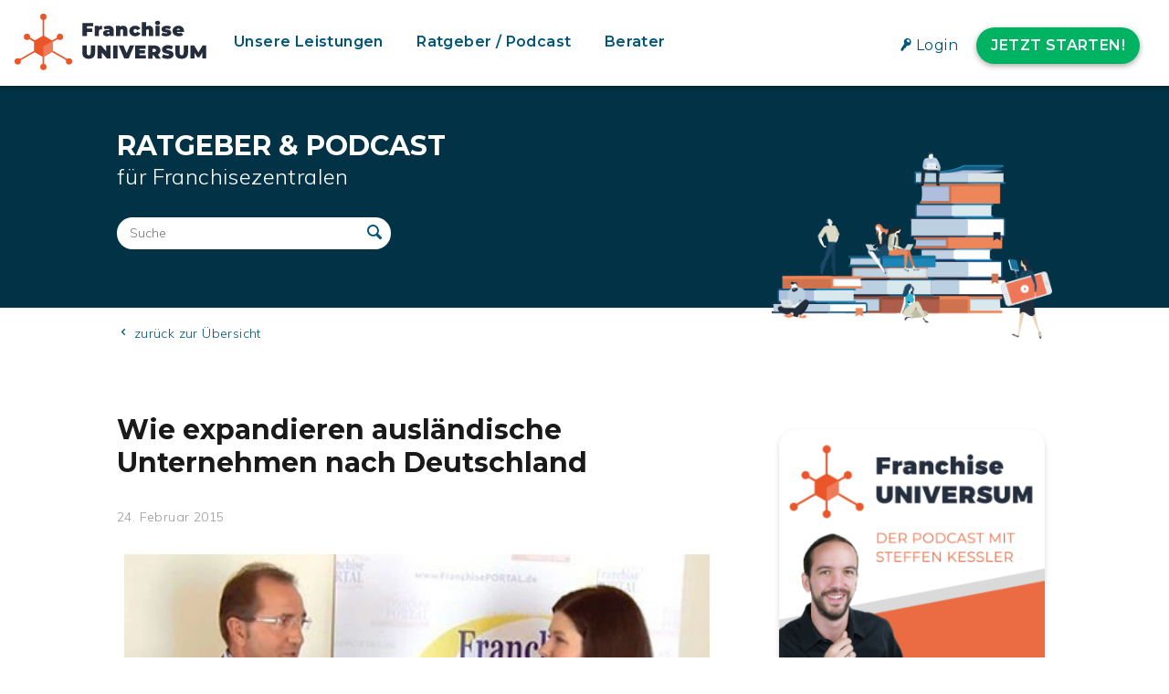

--- FILE ---
content_type: text/html; charset=UTF-8
request_url: https://www.franchiseuniversum.de/ratgeber-podcast/wie-expandieren-auslaendische-unternehmen-nach-deutschland-a-27144/
body_size: 48456
content:
<!DOCTYPE html>
<html lang="de-DE">
<head>
<meta charset="UTF-8">
<meta name="viewport" content="width=device-width, initial-scale=1">
<link rel="profile" href="http://gmpg.org/xfn/11">
<link rel="pingback" href="https://www.franchiseuniversum.de/xmlrpc.php">
<link rel="alternate" type="application/rss+xml" title="Franchise UNIVERSUM - Der Podcast für Systemzentralen" href="https://franchiseuniversum.podigee.io/feed/mp3"/>
<!-- Google Tag Manager -->
<script>(function(w,d,s,l,i){w[l]=w[l]||[];w[l].push({'gtm.start':
new Date().getTime(),event:'gtm.js'});var f=d.getElementsByTagName(s)[0],
j=d.createElement(s),dl=l!='dataLayer'?'&l='+l:'';j.async=true;j.src=
'https://www.googletagmanager.com/gtm.js?id='+i+dl;f.parentNode.insertBefore(j,f);
})(window,document,'script','dataLayer','GTM-NRB5CNK');</script>
<!-- End Google Tag Manager -->
<meta name='robots' content='index, follow, max-image-preview:large, max-snippet:-1, max-video-preview:-1' />
<!-- This site is optimized with the Yoast SEO plugin v26.7 - https://yoast.com/wordpress/plugins/seo/ -->
<title>Wie expandieren ausländische Unternehmen nach Deutschland | FranchiseUNIVERSUM</title>
<link rel="canonical" href="https://www.franchiseuniversum.de/ratgeber-podcast/wie-expandieren-auslaendische-unternehmen-nach-deutschland-a-27144/" />
<meta property="og:locale" content="de_DE" />
<meta property="og:type" content="article" />
<meta property="og:description" content="Im Rahmen der Tagung der SYNCON International Franchise Consultants hat Jörg T. Eckhold ein Video-Interview zum Thema „Expansion ausländischer Franchise-Systeme nach Deutschland“ gegeben. Er erklärt, worauf hierbei besonders zu achten ist, und dass beispielsweise ein entsprechend ausgerichteter Berater hilfreich sein kann. Zu diesem Thema finden Sie auch ein interessantes E-Book auf Englisch: http://internal.franchiseportal.de/Franchisegeberbereich/EBooks/IndexFranchisegeber" />
<meta property="og:url" content="https://www.franchiseuniversum.de/ratgeber-podcast/wie-expandieren-auslaendische-unternehmen-nach-deutschland-a-27144/" />
<meta property="og:site_name" content="FranchiseUNIVERSUM" />
<meta property="article:publisher" content="https://www.facebook.com/FranchisePORTAL/" />
<meta property="article:modified_time" content="2024-05-21T10:32:06+00:00" />
<meta property="og:image" content="https://www.franchiseuniversum.de/wp-content/uploads/2018/06/UNIVERSUM-Bildmarke-transparentdropshadow-web.png" />
<meta property="og:image:width" content="200" />
<meta property="og:image:height" content="200" />
<meta property="og:image:type" content="image/png" />
<meta name="twitter:card" content="summary_large_image" />
<script type="application/ld+json" class="yoast-schema-graph">{"@context":"https://schema.org","@graph":[{"@type":"WebSite","@id":"https://www.franchiseuniversum.de/#website","url":"https://www.franchiseuniversum.de/","name":"FranchiseUNIVERSUM","description":"Für herausragende Systeme: Gemeinsamer Erfolg und maximales Wachstum","publisher":{"@id":"https://www.franchiseuniversum.de/#organization"},"potentialAction":[{"@type":"SearchAction","target":{"@type":"EntryPoint","urlTemplate":"https://www.franchiseuniversum.de/?s={search_term_string}"},"query-input":{"@type":"PropertyValueSpecification","valueRequired":true,"valueName":"search_term_string"}}],"inLanguage":"de"},{"@type":"Organization","@id":"https://www.franchiseuniversum.de/#organization","name":"FranchisePORTAL GmbH","url":"https://www.franchiseuniversum.de/","logo":{"@type":"ImageObject","inLanguage":"de","@id":"https://www.franchiseuniversum.de/#/schema/logo/image/","url":"https://www.franchiseuniversum.de/wp-content/uploads/2018/05/FP-Logo-Desktop_1x.jpg","contentUrl":"https://www.franchiseuniversum.de/wp-content/uploads/2018/05/FP-Logo-Desktop_1x.jpg","width":160,"height":99,"caption":"FranchisePORTAL GmbH"},"image":{"@id":"https://www.franchiseuniversum.de/#/schema/logo/image/"},"sameAs":["https://www.facebook.com/FranchisePORTAL/","https://www.youtube.com/user/FranchisePORTAL/featured?view_as=subscriber"]}]}</script>
<!-- / Yoast SEO plugin. -->
<link rel="alternate" type="application/rss+xml" title="FranchiseUNIVERSUM &raquo; Feed" href="https://www.franchiseuniversum.de/feed/" />
<link rel="alternate" type="application/rss+xml" title="FranchiseUNIVERSUM &raquo; Kommentar-Feed" href="https://www.franchiseuniversum.de/comments/feed/" />
<style id='wp-img-auto-sizes-contain-inline-css' type='text/css'>
img:is([sizes=auto i],[sizes^="auto," i]){contain-intrinsic-size:3000px 1500px}
/*# sourceURL=wp-img-auto-sizes-contain-inline-css */
</style>
<link rel='stylesheet' id='wp-block-library-css' href='https://www.franchiseuniversum.de/wp-includes/css/dist/block-library/style.min.css?ver=6.9' type='text/css' media='all' />
<style id='global-styles-inline-css' type='text/css'>
:root{--wp--preset--aspect-ratio--square: 1;--wp--preset--aspect-ratio--4-3: 4/3;--wp--preset--aspect-ratio--3-4: 3/4;--wp--preset--aspect-ratio--3-2: 3/2;--wp--preset--aspect-ratio--2-3: 2/3;--wp--preset--aspect-ratio--16-9: 16/9;--wp--preset--aspect-ratio--9-16: 9/16;--wp--preset--color--black: #000000;--wp--preset--color--cyan-bluish-gray: #abb8c3;--wp--preset--color--white: #ffffff;--wp--preset--color--pale-pink: #f78da7;--wp--preset--color--vivid-red: #cf2e2e;--wp--preset--color--luminous-vivid-orange: #ff6900;--wp--preset--color--luminous-vivid-amber: #fcb900;--wp--preset--color--light-green-cyan: #7bdcb5;--wp--preset--color--vivid-green-cyan: #00d084;--wp--preset--color--pale-cyan-blue: #8ed1fc;--wp--preset--color--vivid-cyan-blue: #0693e3;--wp--preset--color--vivid-purple: #9b51e0;--wp--preset--gradient--vivid-cyan-blue-to-vivid-purple: linear-gradient(135deg,rgb(6,147,227) 0%,rgb(155,81,224) 100%);--wp--preset--gradient--light-green-cyan-to-vivid-green-cyan: linear-gradient(135deg,rgb(122,220,180) 0%,rgb(0,208,130) 100%);--wp--preset--gradient--luminous-vivid-amber-to-luminous-vivid-orange: linear-gradient(135deg,rgb(252,185,0) 0%,rgb(255,105,0) 100%);--wp--preset--gradient--luminous-vivid-orange-to-vivid-red: linear-gradient(135deg,rgb(255,105,0) 0%,rgb(207,46,46) 100%);--wp--preset--gradient--very-light-gray-to-cyan-bluish-gray: linear-gradient(135deg,rgb(238,238,238) 0%,rgb(169,184,195) 100%);--wp--preset--gradient--cool-to-warm-spectrum: linear-gradient(135deg,rgb(74,234,220) 0%,rgb(151,120,209) 20%,rgb(207,42,186) 40%,rgb(238,44,130) 60%,rgb(251,105,98) 80%,rgb(254,248,76) 100%);--wp--preset--gradient--blush-light-purple: linear-gradient(135deg,rgb(255,206,236) 0%,rgb(152,150,240) 100%);--wp--preset--gradient--blush-bordeaux: linear-gradient(135deg,rgb(254,205,165) 0%,rgb(254,45,45) 50%,rgb(107,0,62) 100%);--wp--preset--gradient--luminous-dusk: linear-gradient(135deg,rgb(255,203,112) 0%,rgb(199,81,192) 50%,rgb(65,88,208) 100%);--wp--preset--gradient--pale-ocean: linear-gradient(135deg,rgb(255,245,203) 0%,rgb(182,227,212) 50%,rgb(51,167,181) 100%);--wp--preset--gradient--electric-grass: linear-gradient(135deg,rgb(202,248,128) 0%,rgb(113,206,126) 100%);--wp--preset--gradient--midnight: linear-gradient(135deg,rgb(2,3,129) 0%,rgb(40,116,252) 100%);--wp--preset--font-size--small: 13px;--wp--preset--font-size--medium: 20px;--wp--preset--font-size--large: 36px;--wp--preset--font-size--x-large: 42px;--wp--preset--spacing--20: 0.44rem;--wp--preset--spacing--30: 0.67rem;--wp--preset--spacing--40: 1rem;--wp--preset--spacing--50: 1.5rem;--wp--preset--spacing--60: 2.25rem;--wp--preset--spacing--70: 3.38rem;--wp--preset--spacing--80: 5.06rem;--wp--preset--shadow--natural: 6px 6px 9px rgba(0, 0, 0, 0.2);--wp--preset--shadow--deep: 12px 12px 50px rgba(0, 0, 0, 0.4);--wp--preset--shadow--sharp: 6px 6px 0px rgba(0, 0, 0, 0.2);--wp--preset--shadow--outlined: 6px 6px 0px -3px rgb(255, 255, 255), 6px 6px rgb(0, 0, 0);--wp--preset--shadow--crisp: 6px 6px 0px rgb(0, 0, 0);}:where(.is-layout-flex){gap: 0.5em;}:where(.is-layout-grid){gap: 0.5em;}body .is-layout-flex{display: flex;}.is-layout-flex{flex-wrap: wrap;align-items: center;}.is-layout-flex > :is(*, div){margin: 0;}body .is-layout-grid{display: grid;}.is-layout-grid > :is(*, div){margin: 0;}:where(.wp-block-columns.is-layout-flex){gap: 2em;}:where(.wp-block-columns.is-layout-grid){gap: 2em;}:where(.wp-block-post-template.is-layout-flex){gap: 1.25em;}:where(.wp-block-post-template.is-layout-grid){gap: 1.25em;}.has-black-color{color: var(--wp--preset--color--black) !important;}.has-cyan-bluish-gray-color{color: var(--wp--preset--color--cyan-bluish-gray) !important;}.has-white-color{color: var(--wp--preset--color--white) !important;}.has-pale-pink-color{color: var(--wp--preset--color--pale-pink) !important;}.has-vivid-red-color{color: var(--wp--preset--color--vivid-red) !important;}.has-luminous-vivid-orange-color{color: var(--wp--preset--color--luminous-vivid-orange) !important;}.has-luminous-vivid-amber-color{color: var(--wp--preset--color--luminous-vivid-amber) !important;}.has-light-green-cyan-color{color: var(--wp--preset--color--light-green-cyan) !important;}.has-vivid-green-cyan-color{color: var(--wp--preset--color--vivid-green-cyan) !important;}.has-pale-cyan-blue-color{color: var(--wp--preset--color--pale-cyan-blue) !important;}.has-vivid-cyan-blue-color{color: var(--wp--preset--color--vivid-cyan-blue) !important;}.has-vivid-purple-color{color: var(--wp--preset--color--vivid-purple) !important;}.has-black-background-color{background-color: var(--wp--preset--color--black) !important;}.has-cyan-bluish-gray-background-color{background-color: var(--wp--preset--color--cyan-bluish-gray) !important;}.has-white-background-color{background-color: var(--wp--preset--color--white) !important;}.has-pale-pink-background-color{background-color: var(--wp--preset--color--pale-pink) !important;}.has-vivid-red-background-color{background-color: var(--wp--preset--color--vivid-red) !important;}.has-luminous-vivid-orange-background-color{background-color: var(--wp--preset--color--luminous-vivid-orange) !important;}.has-luminous-vivid-amber-background-color{background-color: var(--wp--preset--color--luminous-vivid-amber) !important;}.has-light-green-cyan-background-color{background-color: var(--wp--preset--color--light-green-cyan) !important;}.has-vivid-green-cyan-background-color{background-color: var(--wp--preset--color--vivid-green-cyan) !important;}.has-pale-cyan-blue-background-color{background-color: var(--wp--preset--color--pale-cyan-blue) !important;}.has-vivid-cyan-blue-background-color{background-color: var(--wp--preset--color--vivid-cyan-blue) !important;}.has-vivid-purple-background-color{background-color: var(--wp--preset--color--vivid-purple) !important;}.has-black-border-color{border-color: var(--wp--preset--color--black) !important;}.has-cyan-bluish-gray-border-color{border-color: var(--wp--preset--color--cyan-bluish-gray) !important;}.has-white-border-color{border-color: var(--wp--preset--color--white) !important;}.has-pale-pink-border-color{border-color: var(--wp--preset--color--pale-pink) !important;}.has-vivid-red-border-color{border-color: var(--wp--preset--color--vivid-red) !important;}.has-luminous-vivid-orange-border-color{border-color: var(--wp--preset--color--luminous-vivid-orange) !important;}.has-luminous-vivid-amber-border-color{border-color: var(--wp--preset--color--luminous-vivid-amber) !important;}.has-light-green-cyan-border-color{border-color: var(--wp--preset--color--light-green-cyan) !important;}.has-vivid-green-cyan-border-color{border-color: var(--wp--preset--color--vivid-green-cyan) !important;}.has-pale-cyan-blue-border-color{border-color: var(--wp--preset--color--pale-cyan-blue) !important;}.has-vivid-cyan-blue-border-color{border-color: var(--wp--preset--color--vivid-cyan-blue) !important;}.has-vivid-purple-border-color{border-color: var(--wp--preset--color--vivid-purple) !important;}.has-vivid-cyan-blue-to-vivid-purple-gradient-background{background: var(--wp--preset--gradient--vivid-cyan-blue-to-vivid-purple) !important;}.has-light-green-cyan-to-vivid-green-cyan-gradient-background{background: var(--wp--preset--gradient--light-green-cyan-to-vivid-green-cyan) !important;}.has-luminous-vivid-amber-to-luminous-vivid-orange-gradient-background{background: var(--wp--preset--gradient--luminous-vivid-amber-to-luminous-vivid-orange) !important;}.has-luminous-vivid-orange-to-vivid-red-gradient-background{background: var(--wp--preset--gradient--luminous-vivid-orange-to-vivid-red) !important;}.has-very-light-gray-to-cyan-bluish-gray-gradient-background{background: var(--wp--preset--gradient--very-light-gray-to-cyan-bluish-gray) !important;}.has-cool-to-warm-spectrum-gradient-background{background: var(--wp--preset--gradient--cool-to-warm-spectrum) !important;}.has-blush-light-purple-gradient-background{background: var(--wp--preset--gradient--blush-light-purple) !important;}.has-blush-bordeaux-gradient-background{background: var(--wp--preset--gradient--blush-bordeaux) !important;}.has-luminous-dusk-gradient-background{background: var(--wp--preset--gradient--luminous-dusk) !important;}.has-pale-ocean-gradient-background{background: var(--wp--preset--gradient--pale-ocean) !important;}.has-electric-grass-gradient-background{background: var(--wp--preset--gradient--electric-grass) !important;}.has-midnight-gradient-background{background: var(--wp--preset--gradient--midnight) !important;}.has-small-font-size{font-size: var(--wp--preset--font-size--small) !important;}.has-medium-font-size{font-size: var(--wp--preset--font-size--medium) !important;}.has-large-font-size{font-size: var(--wp--preset--font-size--large) !important;}.has-x-large-font-size{font-size: var(--wp--preset--font-size--x-large) !important;}
/*# sourceURL=global-styles-inline-css */
</style>
<style id='classic-theme-styles-inline-css' type='text/css'>
/*! This file is auto-generated */
.wp-block-button__link{color:#fff;background-color:#32373c;border-radius:9999px;box-shadow:none;text-decoration:none;padding:calc(.667em + 2px) calc(1.333em + 2px);font-size:1.125em}.wp-block-file__button{background:#32373c;color:#fff;text-decoration:none}
/*# sourceURL=/wp-includes/css/classic-themes.min.css */
</style>
<link rel='stylesheet' id='widgetopts-styles-css' href='https://www.franchiseuniversum.de/wp-content/plugins/widget-options/assets/css/widget-options.css?ver=4.1.3' type='text/css' media='all' />
<link rel='stylesheet' id='wpml-legacy-horizontal-list-0-css' href='https://www.franchiseuniversum.de/wp-content/plugins/sitepress-multilingual-cms/templates/language-switchers/legacy-list-horizontal/style.min.css?ver=1' type='text/css' media='all' />
<link rel='stylesheet' id='fpuniversum-style-css' href='https://www.franchiseuniversum.de/wp-content/themes/fpuniversum/style.css?ver=6.9' type='text/css' media='all' />
<link rel='stylesheet' id='animate-css' href='https://www.franchiseuniversum.de/wp-content/themes/fpuniversum/css/animate.css?ver=6.9' type='text/css' media='all' />
<link rel='stylesheet' id='font-awesome-css' href='https://www.franchiseuniversum.de/wp-content/themes/fpuniversum/css/font-awesome.css?ver=6.9' type='text/css' media='all' />
<link rel='stylesheet' id='fp-icons-baseline-css' href='https://www.franchiseuniversum.de/wp-content/themes/fpuniversum/css/fp-icons-baseline.css?ver=6.9' type='text/css' media='all' />
<link rel='stylesheet' id='owl-carousel-css' href='https://www.franchiseuniversum.de/wp-content/themes/fpuniversum/css/owl.carousel.css?ver=6.9' type='text/css' media='all' />
<link rel='stylesheet' id='nivo-lightbox-css' href='https://www.franchiseuniversum.de/wp-content/themes/fpuniversum/css/nivo-lightbox.css?ver=6.9' type='text/css' media='all' />
<link rel='stylesheet' id='fancybox-style-css' href='https://www.franchiseuniversum.de/wp-content/themes/fpuniversum/css/jquery.fancybox.min.css?ver=6.9' type='text/css' media='all' />
<link rel='stylesheet' id='superfish-css' href='https://www.franchiseuniversum.de/wp-content/themes/fpuniversum/css/superfish.css?ver=6.9' type='text/css' media='all' />
<link rel='stylesheet' id='fpu-custom-style-css' href='https://www.franchiseuniversum.de/wp-content/themes/fpuniversum/css/custom.css?ver=6.9' type='text/css' media='all' />
<style id='fpu-custom-style-inline-css' type='text/css'>
.fpu-service-left-bg{ background-image:url(' .esc_url(). ');}
#fpu-counter-section{ background-image:url(' .esc_url(). ');}
#fpu-cta-section{ background-image:url(' .esc_url(). ');}
button, .fpu-cta-buttons a.fpu-cta-button1, input[type='button'], input[type='reset'], input[type='submit'], .entry-readmore a{
background:#00B363;
color: #FFFFFF;
}
button:hover, .fpu-cta-buttons a.fpu-cta-button1:hover, input[type='button']:hover, input[type='reset']:hover, input[type='submit']:hover, .entry-readmore a:hover{
color:#00B363;
background: #FFFFFF;
}
.entry-readmore.blue-btn a{
background:#005578;
color: #FFFFFF;
}
.entry-readmore.blue-btn a:hover, .fpu-cta-buttons a.fpu-cta-button3:hover{
color:#005578;
background: #FFFFFF;
}
.fpu-main-navigation li:hover > a,
.page-template-home-template .fpu-main-navigation li:hover > a,
.home.blog .fpu-main-navigation li:hover > a,
.fpu-main-navigation .sfHover > a,
.fpu-main-navigation .current > a,
.home.blog .fpu-main-navigation .current > a {
color:#F15424;
}
.widget-area .widget-title:after,
h3#reply-title:after,
h3.comments-title:after,
.fpu-slide-cap-title span,
.fpu-progress-bar-length,
#fpu-featured-post-section,
.fpu-featured-icon,
.fpu-service-post-wrap:after,
.fpu-service-icon,
.fpu-team-social-id a,
.fpu-counter:after,
.fpu-counter:before,
#fpu-back-top:hover {
background:#005578;
}
a,
a:hover{
color:#009edf;
}
.fpu-post-info .entry-date span.fpu-day,
.entry-categories .fa,
.widget-area a:hover,
.comment-list a:hover,
.no-comments,
.fpu-site-title a,
#fpuniversum-breadcrumbs a:hover,
.fpu-featured-link a,
.fpu-portfolio-cat-name-list .fa,
.fpu-portfolio-cat-name:hover, 
.fpu-portfolio-cat-name.active,
.fpu-portfolio-caption a,
.fpu-team-detail,
.fpu-counter-icon {
color:#005578;
}
.highlight {
color: #F15424;
}
.highlight2 {
color: #009edf;
}
.highlight3 {
color: #00B363;
}
.fpu-active .fpu-service-icon{
box-shadow: 0px 0px 0px 2px #FFF, 0px 0px 0px 4px #005578;
}
.woocommerce ul.products li.product .onsale:after{
border-color: transparent transparent #004d6c #004d6c;
}
.woocommerce span.onsale:after{
border-color: transparent #004d6c #004d6c transparent
}
.fpu-portfolio-caption,
.fpu-team-member-excerpt,
.fpu-title-wrap{
background:rgba(0,85,120,0.9)
}
.mobile_hide{
display:block
}
.mobile_show{
display:none
}
@media screen and (max-width: 1000px){
.toggle-bar,
.fpu-main-navigation .fpu-menu{
color:#005578
}
}
/*# sourceURL=fpu-custom-style-inline-css */
</style>
<link rel='stylesheet' id='borlabs-cookie-css' href='https://www.franchiseuniversum.de/wp-content/cache/borlabs-cookie/borlabs-cookie_1_de.css?ver=2.3.6-74' type='text/css' media='all' />
<script type="text/javascript" id="wpml-cookie-js-extra">
/* <![CDATA[ */
var wpml_cookies = {"wp-wpml_current_language":{"value":"de","expires":1,"path":"/"}};
var wpml_cookies = {"wp-wpml_current_language":{"value":"de","expires":1,"path":"/"}};
//# sourceURL=wpml-cookie-js-extra
/* ]]> */
</script>
<script type="text/javascript" src="https://www.franchiseuniversum.de/wp-content/plugins/sitepress-multilingual-cms/res/js/cookies/language-cookie.js?ver=486900" id="wpml-cookie-js" defer="defer" data-wp-strategy="defer"></script>
<script type="text/javascript" src="https://www.franchiseuniversum.de/wp-content/themes/fpuniversum/js/SmoothScroll.js?ver=1.00" id="smoothscroll-js"></script>
<script type="text/javascript" src="https://www.franchiseuniversum.de/wp-includes/js/jquery/jquery.min.js?ver=3.7.1" id="jquery-core-js"></script>
<script type="text/javascript" src="https://www.franchiseuniversum.de/wp-includes/js/jquery/jquery-migrate.min.js?ver=3.4.1" id="jquery-migrate-js"></script>
<script type="text/javascript" src="https://www.franchiseuniversum.de/wp-includes/js/imagesloaded.min.js?ver=5.0.0" id="imagesloaded-js"></script>
<script type="text/javascript" src="https://www.franchiseuniversum.de/wp-content/themes/fpuniversum/js/jquery.stellar.js?ver=1.00" id="jquery-stellar-js"></script>
<script type="text/javascript" id="fpu_loadmore-js-extra">
/* <![CDATA[ */
var fpu_loadmore_params = {"ajaxurl":"https://www.franchiseuniversum.de/wp-admin/admin-ajax.php","posts":"{\"post_type\":\"article\",\"do_not_redirect\":1,\"error\":\"\",\"m\":\"\",\"p\":35461,\"post_parent\":\"\",\"subpost\":\"\",\"subpost_id\":\"\",\"attachment\":\"\",\"attachment_id\":0,\"pagename\":\"\",\"page_id\":\"\",\"second\":\"\",\"minute\":\"\",\"hour\":\"\",\"day\":0,\"monthnum\":0,\"year\":0,\"w\":0,\"category_name\":\"\",\"tag\":\"\",\"cat\":\"\",\"tag_id\":\"\",\"author\":\"\",\"author_name\":\"\",\"feed\":\"\",\"tb\":\"\",\"paged\":0,\"meta_key\":\"\",\"meta_value\":\"\",\"preview\":\"\",\"s\":\"\",\"sentence\":\"\",\"title\":\"\",\"fields\":\"all\",\"menu_order\":\"\",\"embed\":\"\",\"category__in\":[],\"category__not_in\":[],\"category__and\":[],\"post__in\":[],\"post__not_in\":[],\"post_name__in\":[],\"tag__in\":[],\"tag__not_in\":[],\"tag__and\":[],\"tag_slug__in\":[],\"tag_slug__and\":[],\"post_parent__in\":[],\"post_parent__not_in\":[],\"author__in\":[],\"author__not_in\":[],\"search_columns\":[],\"name\":\"wie-expandieren-auslaendische-unternehmen-nach-deutschland-a-27144\",\"ignore_sticky_posts\":false,\"suppress_filters\":false,\"cache_results\":true,\"update_post_term_cache\":true,\"update_menu_item_cache\":false,\"lazy_load_term_meta\":true,\"update_post_meta_cache\":true,\"posts_per_page\":19,\"nopaging\":false,\"comments_per_page\":\"50\",\"no_found_rows\":false,\"order\":\"DESC\",\"article\":\"wie-expandieren-auslaendische-unternehmen-nach-deutschland-a-27144\"}","current_page":"1","max_page":"0"};
//# sourceURL=fpu_loadmore-js-extra
/* ]]> */
</script>
<script type="text/javascript" src="https://www.franchiseuniversum.de/wp-content/themes/fpuniversum/js/loadmore.js?ver=6.9" id="fpu_loadmore-js"></script>
<script type="text/javascript" id="borlabs-cookie-prioritize-js-extra">
/* <![CDATA[ */
var borlabsCookiePrioritized = {"domain":"test-new.franchiseuniversum.de","path":"/","version":"1","bots":"1","optInJS":{"external-media":{"airtable":"PHNjcmlwdD53aW5kb3cuQm9ybGFic0Nvb2tpZS51bmJsb2NrQ29udGVudElkKCJhaXJ0YWJsZSIpOzwvc2NyaXB0Pg=="}}};
//# sourceURL=borlabs-cookie-prioritize-js-extra
/* ]]> */
</script>
<script type="text/javascript" src="https://www.franchiseuniversum.de/wp-content/plugins/borlabs-cookie/assets/javascript/borlabs-cookie-prioritize.min.js?ver=2.3.6" id="borlabs-cookie-prioritize-js"></script>
<link rel="https://api.w.org/" href="https://www.franchiseuniversum.de/wp-json/" /><link rel="EditURI" type="application/rsd+xml" title="RSD" href="https://www.franchiseuniversum.de/xmlrpc.php?rsd" />
<meta name="generator" content="WordPress 6.9" />
<meta name="generator" content="WPML ver:4.8.6 stt:1,3;" />
<noscript><style>.lazyload[data-src]{display:none !important;}</style></noscript><style>.lazyload{background-image:none !important;}.lazyload:before{background-image:none !important;}</style><style>.wp-block-gallery.is-cropped .blocks-gallery-item picture{height:100%;width:100%;}</style><link rel="icon" href="https://www.franchiseuniversum.de/wp-content/uploads/2018/06/cropped-UNIVERSUM-Bildmarke-transparentdropshadow-web-32x32.png" sizes="32x32" />
<link rel="icon" href="https://www.franchiseuniversum.de/wp-content/uploads/2018/06/cropped-UNIVERSUM-Bildmarke-transparentdropshadow-web-192x192.png" sizes="192x192" />
<link rel="apple-touch-icon" href="https://www.franchiseuniversum.de/wp-content/uploads/2018/06/cropped-UNIVERSUM-Bildmarke-transparentdropshadow-web-180x180.png" />
<meta name="msapplication-TileImage" content="https://www.franchiseuniversum.de/wp-content/uploads/2018/06/cropped-UNIVERSUM-Bildmarke-transparentdropshadow-web-270x270.png" />
</head>
<body class="wp-singular article-template-default single single-article postid-35461 wp-custom-logo wp-theme-fpuniversum group-blog fpu-sticky-header">
<!-- Google Tag Manager (noscript) -->
<noscript><div class="BorlabsCookie _brlbs-cb-default"><div class="_brlbs-content-blocker"> <div class="_brlbs-default"> <p>Klicken Sie auf den unteren Button, um den Inhalt von www.googletagmanager.com zu laden.</p> <p><a class="_brlbs-btn" href="#" data-borlabs-cookie-unblock role="button">Inhalt laden</a></p> </div> </div><div class="borlabs-hide" data-borlabs-cookie-type="content-blocker" data-borlabs-cookie-id="default"><script type="text/template">PGlmcmFtZSBzcmM9Imh0dHBzOi8vd3d3Lmdvb2dsZXRhZ21hbmFnZXIuY29tL25zLmh0bWw/aWQ9R1RNLU5SQjVDTksiDQpoZWlnaHQ9IjAiIHdpZHRoPSIwIiBzdHlsZT0iZGlzcGxheTpub25lO3Zpc2liaWxpdHk6aGlkZGVuIj48L2lmcmFtZT4=</script></div></div></noscript>
<!-- End Google Tag Manager (noscript) --><div id="fpu-page">
<header id="fpu-masthead" class="fpu-site-header">
<div class="fpu-fw-container fpu-clearfix">
<div id="fpu-site-branding">
<a href="https://www.franchiseuniversum.de/" class="custom-logo-link" rel="home" aria-current="page">
<div class="custom-logo" alt="Logo FranchiseUNIVERSUM">
<?xml version="1.0" encoding="UTF-8" standalone="no"?>
<!DOCTYPE svg PUBLIC "-//W3C//DTD SVG 1.1//EN" "http://www.w3.org/Graphics/SVG/1.1/DTD/svg11.dtd">
<svg width="100%" height="100%" viewBox="0 0 483 143" version="1.1" xmlns="http://www.w3.org/2000/svg" xmlns:xlink="http://www.w3.org/1999/xlink" xml:space="preserve" xmlns:serif="http://www.serif.com/" style="fill-rule:evenodd;clip-rule:evenodd;stroke-linejoin:round;stroke-miterlimit:2;">
<g id="Ebene_2">
<g id="Ebene_1-2">
<rect x="70.47" y="7.88" width="4" height="126.66" style="fill:#ea5529;"/>
<path d="M113.077,56.803l-105.833,61.053l1.999,3.465l105.832,-61.053l-1.998,-3.465Z" style="fill:#ea5529;"/>
<path d="M32.488,56.793l-1.999,3.465l105.832,61.053l1.999,-3.465l-105.832,-61.053Z" style="fill:#ea5529;"/>
<path d="M182,32l0,5.66l13.78,0l0,8.4l-13.78,0l0,10.56l-11.19,0l0,-33l26.86,0l0,8.38l-15.67,0Z" style="fill:#252d3d;fill-rule:nonzero;"/>
<path d="M220.09,30.34l0,9.43c-0.781,-0.122 -1.57,-0.182 -2.36,-0.18c-3.21,0 -5.48,1.46 -5.48,5.57l0,11.46l-10.66,0l0,-25.81l10.14,0l0,2.78c1.89,-2.17 4.77,-3.25 8.36,-3.25Z" style="fill:#252d3d;fill-rule:nonzero;"/>
<path d="M249.58,42.75l0,13.87l-9.91,-0l0,-3.39c-1.22,2.59 -3.68,3.87 -7.31,3.87c-6.33,-0 -9.58,-3.59 -9.58,-8c0,-5 3.77,-7.78 11.8,-7.78l4.29,-0c-0.33,-2 -1.84,-3 -4.86,-3c-2.354,-0.014 -4.658,0.684 -6.61,2l-3.4,-7c3.551,-1.963 7.553,-2.97 11.61,-2.92c8.88,-0.06 13.97,3.76 13.97,12.35Zm-10.66,5.47l0,-1.79l-2.64,0c-2.27,0 -3.26,0.75 -3.26,2.17c0,1.18 0.94,2.08 2.55,2.08c1.543,0.044 2.93,-0.974 3.35,-2.46Z" style="fill:#252d3d;fill-rule:nonzero;"/>
<path d="M283.9,41.9l-0,14.72l-10.67,0l0,-12.88c0,-3.21 -1.23,-4.44 -3.16,-4.44c-2.17,0 -4,1.37 -4,5.19l0,12.13l-10.68,0l0,-25.81l10.15,0l0,2.55c2.082,-2.007 4.889,-3.09 7.78,-3c5.95,-0.02 10.58,3.42 10.58,11.54Z" style="fill:#252d3d;fill-rule:nonzero;"/>
<path d="M288.8,43.69c0,-7.83 6.33,-13.35 15.25,-13.35c6.28,0 11,2.87 12.69,7.64l-8.26,4.02c-1.08,-2.41 -2.64,-3.4 -4.48,-3.4c-2.41,0 -4.39,1.7 -4.39,5c0,3.3 2,5.1 4.39,5.1c1.84,0 3.4,-1 4.48,-3.4l8.26,4.06c-1.7,4.77 -6.41,7.65 -12.69,7.65c-8.92,0.09 -15.25,-5.44 -15.25,-13.32Z" style="fill:#252d3d;fill-rule:nonzero;"/>
<path d="M348.88,41.9l0,14.72l-10.66,0l0,-12.88c0,-3.21 -1.23,-4.44 -3.16,-4.44c-2.18,0 -4,1.37 -4,5.19l0,12.13l-10.68,0l0,-35l10.62,0l0,11.26c2.035,-1.699 4.62,-2.602 7.27,-2.54c5.99,0 10.61,3.44 10.61,11.56Z" style="fill:#252d3d;fill-rule:nonzero;"/>
<path d="M353.6,23.3c0,-3.06 2.5,-5.42 6.42,-5.42c3.92,0 6.42,2.17 6.42,5.23c0,3.26 -2.5,5.62 -6.42,5.62c-3.92,0 -6.42,-2.36 -6.42,-5.43Zm1.09,7.51l10.67,0l0,25.81l-10.67,-0l0,-25.81Z" style="fill:#252d3d;fill-rule:nonzero;"/>
<path d="M369.65,54.55l2.93,-7c2.755,1.524 5.852,2.322 9,2.32c2.6,-0 3.3,-0.47 3.3,-1.23c-0,-2.64 -14.86,0.9 -14.86,-9.44c-0,-4.86 4.53,-8.82 13.21,-8.82c3.624,-0.087 7.222,0.637 10.53,2.12l-2.93,7c-2.282,-1.254 -4.846,-1.904 -7.45,-1.89c-2.74,-0 -3.5,0.62 -3.5,1.23c-0,2.69 14.82,-0.8 14.82,9.53c-0,4.68 -4.39,8.74 -13.35,8.74c-4.43,-0.01 -9.06,-1.05 -11.7,-2.56Z" style="fill:#252d3d;fill-rule:nonzero;"/>
<path d="M426.43,46.19l-17.94,0c0.76,2 2.55,3 5.19,3c1.964,0.065 3.883,-0.606 5.38,-1.88l5.57,5.61c-2.5,2.74 -6.13,4.16 -11.28,4.16c-9.48,0 -15.62,-5.72 -15.62,-13.41c0,-7.69 6.27,-13.33 14.63,-13.33c7.65,-0 14.21,4.62 14.21,13.35c0,0.76 -0.1,1.75 -0.14,2.5Zm-18.13,-5.14l8.31,-0c-0.379,-1.987 -2.133,-3.437 -4.155,-3.437c-2.022,0 -3.776,1.45 -4.155,3.437Z" style="fill:#252d3d;fill-rule:nonzero;"/>
<path d="M170.53,98.39l0,-18.17l11.14,0l0,17.84c0,5 1.93,6.94 5.05,6.94c3.12,0 5.05,-1.89 5.05,-6.94l0,-17.84l10.95,0l0,18.17c0,9.91 -5.95,15.62 -16.1,15.62c-10.15,0 -16.09,-5.71 -16.09,-15.62Z" style="fill:#252d3d;fill-rule:nonzero;"/>
<path d="M241.56,80.22l0,33l-9.16,0l-12.55,-15l0,15l-10.85,0l0,-33l9.15,0l12.55,15l0,-15l10.86,0Z" style="fill:#252d3d;fill-rule:nonzero;"/>
<rect x="248.12" y="80.22" width="11.14" height="33" style="fill:#252d3d;fill-rule:nonzero;"/>
<path d="M301.12,80.22l-14,33l-10.92,0l-14,-33l12,0l7.88,19.3l8.07,-19.3l10.97,0Z" style="fill:#252d3d;fill-rule:nonzero;"/>
<path d="M330.85,104.86l0,8.4l-27.46,0l-0,-33l26.85,0l-0,8.4l-15.9,0l-0,3.87l14,0l-0,8l-14,0l-0,4.34l16.51,-0.01Z" style="fill:#252d3d;fill-rule:nonzero;"/>
<path d="M350.49,105l-3,0l0,8.31l-11.16,0l0,-33l15.9,0c9.21,0 15.06,4.82 15.06,12.46c0.172,4.383 -2.282,8.47 -6.23,10.38l6.94,10.2l-11.9,0l-5.61,-8.35Zm1,-16.14l-4.06,-0l0,7.74l4.06,-0c3.06,-0 4.53,-1.46 4.53,-3.87c0,-2.41 -1.43,-3.92 -4.49,-3.92l-0.04,0.05Z" style="fill:#252d3d;fill-rule:nonzero;"/>
<path d="M370.59,110.62l3.59,-8.12c3.322,1.904 7.072,2.936 10.9,3c3.16,0 4.3,-0.66 4.3,-1.8c-0,-4.15 -18.27,-0.8 -18.27,-13.12c-0,-6.13 5.15,-11.13 15.39,-11.13c4.342,-0.084 8.638,0.912 12.5,2.9l-3.35,8.07c-2.847,-1.531 -6.018,-2.361 -9.25,-2.42c-3.25,-0 -4.29,1 -4.29,2.08c0,4 18.26,0.66 18.26,12.84c0,6 -5.14,11.13 -15.38,11.13c-5.52,-0.05 -11.09,-1.41 -14.4,-3.43Z" style="fill:#252d3d;fill-rule:nonzero;"/>
<path d="M404.58,98.39l0,-18.17l11.13,0l0,17.84c0,5 1.94,6.94 5.05,6.94c3.11,0 5.05,-1.89 5.05,-6.94l0,-17.84l10.95,0l0,18.17c0,9.91 -5.94,15.62 -16.09,15.62c-10.15,0 -16.09,-5.71 -16.09,-15.62Z" style="fill:#252d3d;fill-rule:nonzero;"/>
<path d="M472.54,113.26l-0.1,-15.06l-7.17,12.09l-4.91,0l-7.17,-11.57l0,14.54l-10.19,-0l0,-33l9.16,-0l10.84,17.57l10.47,-17.61l9.16,-0l0.09,33l-10.18,0.04Z" style="fill:#252d3d;fill-rule:nonzero;"/>
<circle cx="7.88" cy="120.45" r="7.88" style="fill:#ea5529;"/>
<circle cx="72.47" cy="134.54" r="7.88" style="fill:#ea5529;"/>
<circle cx="72.47" cy="7.88" r="7.88" style="fill:#ea5529;"/>
<circle cx="114.08" cy="58.53" r="7.88" style="fill:#ea5529;"/>
<circle cx="31.1" cy="58.53" r="7.88" style="fill:#ea5529;"/>
<circle cx="137.1" cy="120.45" r="7.88" style="fill:#ea5529;"/>
<path d="M48.61,68.72l23.86,13.78l23.87,-13.78l-23.87,-13.77l-23.86,13.77Z" style="fill:#ea5529;fill-rule:nonzero;"/>
<path d="M72.47,82.5l0,27.56l-23.86,-13.78l0,-27.55l23.86,13.77Z" style="fill:#ea5529;fill-rule:nonzero;"/>
<path d="M96.34,68.73l0,27.55l-23.87,13.78l0,-27.56l23.87,-13.77Z" style="fill:#ef7b58;fill-rule:nonzero;"/>
</g>
</g>
</svg>
</div>
</a>
</div><!-- .site-branding -->
<div class="toggle-bar"><span></span></div>
<nav id="fpu-site-navigation" class="fpu-main-navigation fpu-container">
<div class="fpu-menu fpu-clearfix"><ul id="menu-hauptmenue" class="fpu-clearfix"><li id="menu-item-88175" class="menu-item menu-item-type-post_type menu-item-object-page menu-item-88175"><a href="https://www.franchiseuniversum.de/produkte-und-preise/">Unsere Leistungen</a></li>
<li id="menu-item-88172" class="menu-item menu-item-type-post_type menu-item-object-page current_page_parent menu-item-88172"><a href="https://www.franchiseuniversum.de/ratgeber-podcast/">Ratgeber / Podcast</a></li>
<li id="menu-item-88173" class="menu-item menu-item-type-post_type menu-item-object-page menu-item-88173"><a href="https://www.franchiseuniversum.de/berater-anwaelte/">Berater</a></li>
</ul></div>				<div id="fpu-site-topbox">
<div class="fpu-dashboard-login"><ul id="menu-top-menu" class="menu"><li id="menu-item-34926" class="login menu-item menu-item-type-custom menu-item-object-custom menu-item-34926"><a href="https://members.franchiseuniversum.de/">Login</a></li>
<li id="menu-item-66843" class="button menu-item menu-item-type-custom menu-item-object-custom menu-item-66843"><a href="https://members.franchiseuniversum.de/register">Jetzt starten!</a></li>
</ul></div>				</div>			
</nav><!-- #fpu-site-navigation -->
</div>
</header><!-- #fpu-masthead -->
<div id="fpu-content" class="fpu-site-content fpu-clearfix">
<header class="fpu-main-header blog" style="background-image: url('');background-color:#023246;color:#FFFFFF;">
<div class="thumbnail-overlay">
<div class="svg-container fpu-container"><svg xmlns="https://www.w3.org/2000/svg" xmlns:xlink="https://www.w3.org/1999/xlink" width="346" height="230" viewBox="0 0 346 230"><image width="346" height="230" xlink:href="[data-uri]"/></svg></div>		</div>
<div class="fpu-container fpu-clearfix">
<div class="svg-title-wrapper">
<h1 class="fpu-main-title">Ratgeber &#038; Podcast</h1><div class="fpu-subtitle">für Franchisezentralen</div><div class="blogsearch"><form role="search" method="get" class="search-form" action="https://www.franchiseuniversum.de/">
<label>
<span class="screen-reader-text" for="s">Suche nach:</span>
<input class="search-field" placeholder="Suche " value="" name="s" type="search">
</label>
<input type="hidden" name="cat" id="cat" value="" />
<input type="hidden" name="post_type[]" value="post" />
<input type="hidden" name="post_type[]" value="article" />
<input class="search-submit" value="Suchen" type="submit">
</form></div>			</div>
</div>
</header>
<div class="fpu-container"><div class="backlink"><a href="https://www.franchiseuniversum.de/ratgeber-podcast/"><span class="icon-pfeillinks"></span> zurück zur Übersicht</a></div></div>
<div class="fpu-container fpu-section">
<div id="primary" class="content-area">
<main id="main" class="site-main">
<article id="post-35461" class="post-35461 article type-article status-publish hentry category-grenzueberschreitende-expansion category-internationalisierung category-master-franchising category-voraussetzung-vorbereitung">
<div class="entry-content">
<h1 class="entry-title">Wie expandieren ausländische Unternehmen nach Deutschland</h1>
<div class="entry-meta fpu-post-info">
<span class="fpu-blog-date">24. Februar 2015</span><span class="byline"></span>		</div><!-- .entry-meta -->
<p><span class="fr-video fr-deletable fr-draggable" contenteditable="false"><video class="fp-max-width-100Percent fr-draggable" controls="" poster="https://www.franchiseportal.de/api/drive/legacy/attachment/20623.jpg"><source src="https://video.franchiseportal.com/FranchisePORTAL/2015-Syncon-Wiesbaden/eckhold-expansion-nach-deutschland.mp4" type="video/mp4"></video></span>Im Rahmen der Tagung der SYNCON International Franchise Consultants hat Jörg T. Eckhold ein Video-Interview zum Thema „Expansion ausländischer Franchise-Systeme nach Deutschland“ gegeben. Er erklärt, worauf hierbei besonders zu achten ist, und dass beispielsweise ein entsprechend ausgerichteter Berater hilfreich sein kann. </p>
<p>Zu diesem Thema finden Sie auch ein interessantes E-Book auf Englisch: http://internal.franchiseportal.de/Franchisegeberbereich/EBooks/IndexFranchisegeber</p>
<div class="author-box">
<div class="expert-header">
<div class="expert-image"><img src="[data-uri]" alt="Jörg T. Eckhold" data-src="https://franchiseportal.de/api/drive/id/481648543?size=sm" decoding="async" class="lazyload" /><noscript><img src="https://franchiseportal.de/api/drive/id/481648543?size=sm" alt="Jörg T. Eckhold" data-eio="l" /></noscript></div>
<div class="author-info">
<div class="author-name">
<a href="https://www.franchiseuniversum.de/berater-anwaelte/joerg-t-eckhold-ep-213/">Jörg T. Eckhold<span class="icon-pfeilrechts"></span></a>
</div>
<div class="author-company">Eckhold Consultants GmbH</div>
<div class="fpu-cta-buttons single align-left">
<a class="fpu-cta-button1" href="https://www.franchiseuniversum.de/berater-anwaelte/joerg-t-eckhold-ep-213/">Zum Expertenprofil</a>
</div>
</div>
<div class="author-social"></div>
</div>
<div class="author-bio"><p>Jörg T. Eckhold wirkte mit im Fachverband Gründung, Entwicklung und Nachfolge des Bundesverbandes Deutscher Unternehmensberater BDU e.V. Weiterhin war er Vorstandsmitglied bei der „Run"-Initiative der Hochschule Niederrhein und derzeit ist er Mitglied im VDI-Ausschuss „Eigenkapitalfinanzierung".</p></div>
</div>
</div><!-- .entry-content -->
</article><!-- #post-## -->
</main><!-- #main -->
</div><!-- #primary -->
<div id="secondary" class="widget-area">
<div class="widget podcast-box"><img src="[data-uri]" alt="Podcast Teaser" data-link="https://www.franchiseuniversum.de/ratgeber-podcast/podcast/" data-src="https://www.franchiseuniversum.de/wp-content/themes/fpuniversum/images/podcast-header.png" decoding="async" class="lazyload" width="342" height="361" data-eio-rwidth="342" data-eio-rheight="361" /><noscript><img src="https://www.franchiseuniversum.de/wp-content/themes/fpuniversum/images/podcast-header.png" alt="Podcast Teaser" data-link="https://www.franchiseuniversum.de/ratgeber-podcast/podcast/" data-eio="l" /></noscript><div class="podcast-link"><a href="https://www.franchiseuniversum.de/ratgeber-podcast/podcast/">Zum Podcast</a></div></div>		<aside id="fpu_blogposts_widget-6" class="widget widget_blogposts"><h4 class="widget-title">Weitere Artikel</h4><div class="fpu-blog-wrap">
<article id="post-89920" class="fpuniversum-hentry post-89920 post type-post status-publish format-standard has-post-thumbnail hentry category-partner-und-personal category-partnergewinnung-auswahlverfahren category-podcast tag-franchisenehmergewinnung tag-franchisepartner tag-hospitation tag-katzentempel tag-rekrutierungsprozess tag-restaurant tag-systemzentrale">
<div class="fpu-blog-post fpu-clearfix" data-link="https://www.franchiseuniversum.de/ratgeber-podcast/248/">
<figure class="fpu-blog-thumbnail entry-figure">
<a href="https://www.franchiseuniversum.de/ratgeber-podcast/248/"><picture><source   type="image/webp" data-srcset="https://www.franchiseuniversum.de/wp-content/uploads/2024/09/FU248-Unser-Rekrutierungsprozess-Katzentempel-1200-x-600-px-720x360.jpg.webp"><img src="[data-uri]" alt="248 &#8211; Der Schlüssel zur erfolgreichen Franchisenehmergewinnung" data-eio="p" data-src="https://www.franchiseuniversum.de/wp-content/uploads/2024/09/FU248-Unser-Rekrutierungsprozess-Katzentempel-1200-x-600-px-720x360.jpg" decoding="async" class="lazyload" width="720" height="360" data-eio-rwidth="720" data-eio-rheight="360"></picture><noscript><img src="https://www.franchiseuniversum.de/wp-content/uploads/2024/09/FU248-Unser-Rekrutierungsprozess-Katzentempel-1200-x-600-px-720x360.jpg" alt="248 &#8211; Der Schlüssel zur erfolgreichen Franchisenehmergewinnung" data-eio="l"></noscript></a>
</figure>
<div class="fpu-blog-excerpt">
<h5 class="entry-title fpu-blog-read-more"><a href="https://www.franchiseuniversum.de/ratgeber-podcast/248/" rel="bookmark">248 &#8211; Der Schlüssel zur erfolgreichen Franchisenehmergewinnung</a></h5>        
So sieht der Franchisenehmer-Rekrutierungsprozess bei Katzentempel aus.
Katzentempel ist ein veganes Ganztagesrestaurants mit flauschigen Fellnasen zum Kuscheln. Wer mag, bekommt dort auch ein Katerfrühstück am Abend 😋
Ralph ist Expansionsm		</div><!-- .entry-content -->
</div>
</article><!-- #post-## -->
<article id="post-35744" class="fpuniversum-hentry post-35744 article type-article status-publish hentry category-franchisierung-und-systemaufbau category-handbuch-wissens-innovationsmanagement category-partner-und-personal category-partnergewinnung-auswahlverfahren category-pilotphase-erfolgsfaktoren category-systementwicklung-und-systemfuehrung">
<div class="fpu-blog-post fpu-clearfix" data-link="https://www.franchiseuniversum.de/ratgeber-podcast/wie-verlaeuft-der-aufbau-eines-franchise-systems-a-27115/">
<figure class="fpu-blog-thumbnail entry-figure">
<a href="https://www.franchiseuniversum.de/ratgeber-podcast/wie-verlaeuft-der-aufbau-eines-franchise-systems-a-27115/"><picture><source   type="image/webp" data-srcset="https://www.franchiseuniversum.de/wp-content/themes/fpuniversum/images/platzhalter-3.jpg.webp"><img src="[data-uri]" alt="Wie verläuft der Aufbau eines Franchise-Systems?" data-eio="p" data-src="https://www.franchiseuniversum.de/wp-content/themes/fpuniversum/images/platzhalter-3.jpg" decoding="async" class="lazyload" width="720" height="360" data-eio-rwidth="720" data-eio-rheight="360"></picture><noscript><img src="https://www.franchiseuniversum.de/wp-content/themes/fpuniversum/images/platzhalter-3.jpg" alt="Wie verläuft der Aufbau eines Franchise-Systems?" data-eio="l"></noscript></a>
</figure>
<div class="fpu-blog-excerpt">
<h5 class="entry-title fpu-blog-read-more"><a href="https://www.franchiseuniversum.de/ratgeber-podcast/wie-verlaeuft-der-aufbau-eines-franchise-systems-a-27115/" rel="bookmark">Wie verläuft der Aufbau eines Franchise-Systems?</a></h5>        
Unternehmen können mit Hilfe der SYNCON-Checkliste, die Sie auch hier im FranchisePORTAL unter Franchising-Tipps, Checklisten finden, herausfinden, ob sie sich für eine Expansion als Franchise-System eignen. Wenn alles dafür spricht, beginnt der eige		</div><!-- .entry-content -->
</div>
</article><!-- #post-## -->
<article id="post-35885" class="fpuniversum-hentry post-35885 article type-article status-publish hentry category-betreuungsleistungen-aus-weiterbildung category-branchen-geschaeftsmodelle category-digitalisierung category-finanzen-und-finanzierung category-franchisierbarkeit-kompetenzen category-franchisierung-und-systemaufbau category-handbuch-wissens-innovationsmanagement category-markenfuehrung-marktauftritt-werbung category-marketingkonzeption-marktpositionierung category-marktanalysen-geschaeftsplaene category-master-franchise-gebuehren category-nachvertragliche-pflichten-nachfolge category-organisationsentwicklung-prozessmanagement category-partner-und-personal category-partnergewinnung-auswahlverfahren category-rechtsfragen category-software-tools-techniken category-standardisierung-multiplikation category-strategien-unternehmensziele category-systementwicklung-und-systemfuehrung category-systemfinanzierung-investitionen category-systeminterne-kommunikation-tagungen category-unternehmensphilosophie-wertekultur category-vertriebsgebiete-standorte category-vertriebssteuerung-verkaufsfoerderung">
<div class="fpu-blog-post fpu-clearfix" data-link="https://www.franchiseuniversum.de/ratgeber-podcast/betreuung-von-franchisenehmern-in-der-startphase-a-4598/">
<figure class="fpu-blog-thumbnail entry-figure">
<a href="https://www.franchiseuniversum.de/ratgeber-podcast/betreuung-von-franchisenehmern-in-der-startphase-a-4598/"><picture><source   type="image/webp" data-srcset="https://www.franchiseuniversum.de/wp-content/themes/fpuniversum/images/platzhalter-3.jpg.webp"><img src="[data-uri]" alt="Betreuung von Franchisenehmern in der Startphase" data-eio="p" data-src="https://www.franchiseuniversum.de/wp-content/themes/fpuniversum/images/platzhalter-3.jpg" decoding="async" class="lazyload" width="720" height="360" data-eio-rwidth="720" data-eio-rheight="360"></picture><noscript><img src="https://www.franchiseuniversum.de/wp-content/themes/fpuniversum/images/platzhalter-3.jpg" alt="Betreuung von Franchisenehmern in der Startphase" data-eio="l"></noscript></a>
</figure>
<div class="fpu-blog-excerpt">
<h5 class="entry-title fpu-blog-read-more"><a href="https://www.franchiseuniversum.de/ratgeber-podcast/betreuung-von-franchisenehmern-in-der-startphase-a-4598/" rel="bookmark">Betreuung von Franchisenehmern in der Startphase</a></h5>        
Andreas C. Fürsattel: Andreas C. 
Fürsattel: Guten Tag, ich freue mich, Sie ganz herzlich zu dem heutigen Chat 
begrüßen zu können. Die Unterstützung von Franchisenehmern in der Startphase, 
dies heißt konkret, was muß ich als Franchisegeber tun, dam		</div><!-- .entry-content -->
</div>
</article><!-- #post-## -->
</div></aside>	</div><!-- #secondary -->
</div>
<section id="custom_html-2" class="widget_text widget fpu-section widget_custom_html"><div class="textwidget custom-html-widget"><div class="fpu-container">
<h2 style="text-align:center">
Erhalten Sie Experten-Knowhow im Newsletter!
</h2>
<div class="_form_5"></div><script src="https://franchiseportal.activehosted.com/f/embed.php?id=5" charset="utf-8"></script>
</div></div></section>

</div><!-- #content -->
<footer id="fpu-colophon" class="fpu-site-footer">
<div id="fpu-top-footer">
<div class="fpu-container">
<div class="fpu-site-info">
<div class="footer-logo"><img src="[data-uri]" title="FranchisePORTAL" data-src="https://www.franchiseuniversum.de/wp-content/themes/fpuniversum/images/fp_logo_footer.png" decoding="async" class="lazyload" width="248" height="172" data-eio-rwidth="248" data-eio-rheight="172" /><noscript><img src="https://www.franchiseuniversum.de/wp-content/themes/fpuniversum/images/fp_logo_footer.png" title="FranchisePORTAL" data-eio="l" /></noscript></div>
<div class="site-info-text">FranchisePORTAL &ndash; Führend in der Franchise-Wirtschaft!</div>
</div><!-- #site-info -->
<div class="fpu-top-footer">
<div class="fpu-footer fpu-footer1">
<aside id="nav_menu-2" class="widget widget_nav_menu"><h4 class="widget-title">PODCAST</h4><div class="menu-footer-2-podcast-container"><ul id="menu-footer-2-podcast" class="menu"><li id="menu-item-45692" class="menu-item menu-item-type-post_type menu-item-object-page menu-item-45692"><a href="https://www.franchiseuniversum.de/corona-soforthilfen/">Corona-Hilfen für Franchise- und Lizenzsysteme</a></li>
<li id="menu-item-34957" class="menu-item menu-item-type-post_type menu-item-object-post menu-item-34957"><a href="https://www.franchiseuniversum.de/ratgeber-podcast/006/">FranchisePORTAL vs. FranchiseUNIVERSUM</a></li>
<li id="menu-item-34958" class="menu-item menu-item-type-post_type menu-item-object-post menu-item-34958"><a href="https://www.franchiseuniversum.de/ratgeber-podcast/032/">Warum Franchisenehmer KEINE Mitarbeiter trainieren sollten</a></li>
<li id="menu-item-34959" class="menu-item menu-item-type-post_type menu-item-object-post menu-item-34959"><a href="https://www.franchiseuniversum.de/ratgeber-podcast/019/">Der Rekrutierungsprozess bei ISOTEC</a></li>
<li id="menu-item-34960" class="menu-item menu-item-type-post_type menu-item-object-post menu-item-34960"><a href="https://www.franchiseuniversum.de/ratgeber-podcast/023/">Das richtige Vertragsmanagement</a></li>
<li id="menu-item-34961" class="menu-item menu-item-type-post_type menu-item-object-post menu-item-34961"><a href="https://www.franchiseuniversum.de/ratgeber-podcast/037/">Easyfitness: Erfolgreiche Partnergewinnung durch Chatbot</a></li>
</ul></div></aside>	
</div>
<div class="fpu-footer fpu-footer2">
<aside id="nav_menu-3" class="widget widget_nav_menu"><h4 class="widget-title">BERATERVERZEICHNISSE</h4><div class="menu-footer-4-beraterverzeichnisse-container"><ul id="menu-footer-4-beraterverzeichnisse" class="menu"><li id="menu-item-34962" class="menu-item menu-item-type-taxonomy menu-item-object-expert_category menu-item-34962"><a href="https://www.franchiseuniversum.de/berater-anwaelte/system-aufbau-entwicklung/">System-Aufbau / -Entwicklung</a></li>
<li id="menu-item-34966" class="menu-item menu-item-type-taxonomy menu-item-object-expert_category menu-item-34966"><a href="https://www.franchiseuniversum.de/berater-anwaelte/finanzierung/">Finanzierung</a></li>
<li id="menu-item-34967" class="menu-item menu-item-type-taxonomy menu-item-object-expert_category menu-item-34967"><a href="https://www.franchiseuniversum.de/berater-anwaelte/personalfragen-partnerrekrutierung/">Personalfragen / Partnerrekrutierung<span class="menu-item-description">.</span></a></li>
<li id="menu-item-34963" class="menu-item menu-item-type-taxonomy menu-item-object-expert_category menu-item-34963"><a href="https://www.franchiseuniversum.de/berater-anwaelte/internationalisierung/">Internationalisierung</a></li>
<li id="menu-item-34964" class="menu-item menu-item-type-taxonomy menu-item-object-expert_category menu-item-34964"><a href="https://www.franchiseuniversum.de/berater-anwaelte/recht-insolvenz/">Recht / Insolvenz</a></li>
<li id="menu-item-34968" class="menu-item menu-item-type-taxonomy menu-item-object-expert_category menu-item-34968"><a href="https://www.franchiseuniversum.de/berater-anwaelte/digitalisierung-transformation/">Digitalisierung / Transformation</a></li>
<li id="menu-item-34965" class="menu-item menu-item-type-taxonomy menu-item-object-expert_category menu-item-34965"><a href="https://www.franchiseuniversum.de/berater-anwaelte/datenschutz/">Datenschutz</a></li>
</ul></div></aside>	
</div>
<div class="fpu-footer fpu-footer3">
<aside id="nav_menu-4" class="widget widget_nav_menu"><h4 class="widget-title">FranchisePORTAL GmbH</h4><div class="menu-footer-5-fp-gmbh-container"><ul id="menu-footer-5-fp-gmbh" class="menu"><li id="menu-item-53260" class="menu-item menu-item-type-custom menu-item-object-custom menu-item-53260"><a href="https://www.franchiseuniversum.de/ratgeber-podcast/franchiseportal-eine-website-wird-zum-gattungsbegriff-a-33688/">FranchisePORTAL: Eine Website wird zum Gattungsbegriff</a></li>
<li id="menu-item-53133" class="menu-item menu-item-type-post_type menu-item-object-page menu-item-53133"><a href="https://www.franchiseuniversum.de/mediadaten/">Mediadaten FranchisePORTAL</a></li>
<li id="menu-item-34970" class="menu-item menu-item-type-custom menu-item-object-custom menu-item-34970"><a href="https://www.franchiseportal.de">FranchisePORTAL Deutschland</a></li>
<li id="menu-item-34971" class="menu-item menu-item-type-custom menu-item-object-custom menu-item-34971"><a href="https://www.franchiseportal.at">FranchisePORTAL Österreich</a></li>
<li id="menu-item-34972" class="menu-item menu-item-type-custom menu-item-object-custom menu-item-34972"><a href="https://www.franchiseportal.ch">FranchisePORTAL Schweiz</a></li>
<li id="menu-item-34973" class="menu-item menu-item-type-custom menu-item-object-custom menu-item-34973"><a href="https://www.unternehmer-gesucht.com">unternehmer-gesucht.com</a></li>
<li id="menu-item-34969" class="menu-item menu-item-type-custom menu-item-object-custom menu-item-34969"><a href="https://www.franchiseportal.de/ueber-uns">Über uns</a></li>
</ul></div></aside>						<div class="fpu-footer-menu"><div class="menu-footer-container"><ul id="menu-footer" class="menu"><li id="menu-item-287" class="menu-item menu-item-type-post_type menu-item-object-page menu-item-287"><a href="https://www.franchiseuniversum.de/impressum/">Impressum</a></li>
<li id="menu-item-286" class="menu-item menu-item-type-post_type menu-item-object-page menu-item-286"><a href="https://www.franchiseuniversum.de/datenschutz/">Datenschutz</a></li>
<li id="menu-item-51552" class="menu-item menu-item-type-post_type menu-item-object-page menu-item-51552"><a href="https://www.franchiseuniversum.de/agb/">AGB</a></li>
</ul></div></div>
</div>
<div class="fpu-footer fpu-footer4">
<div class="image-container">
<img src="[data-uri]" alt="Partner Siegel Deutscher Franchiseverband" data-src="https://www.franchiseuniversum.de/wp-content/themes/fpuniversum/images/DFV-PartnerSiegel.png" decoding="async" class="lazyload" width="385" height="385" data-eio-rwidth="385" data-eio-rheight="385"><noscript><img src="https://www.franchiseuniversum.de/wp-content/themes/fpuniversum/images/DFV-PartnerSiegel.png" alt="Partner Siegel Deutscher Franchiseverband" data-eio="l"></noscript>
<div class="text-container">
<strong>Offizieller Kooperationspartner</strong><br>Deutscher Frachiseverband							</div>
</div>
</div>
<div class="fpu-footer fpu-footer5">
<div class="image-container">
<img src="[data-uri]" alt="" data-src="https://www.franchiseuniversum.de/wp-content/themes/fpuniversum/images/DSGVO.png" decoding="async" class="lazyload" width="541" height="724" data-eio-rwidth="541" data-eio-rheight="724"><noscript><img src="https://www.franchiseuniversum.de/wp-content/themes/fpuniversum/images/DSGVO.png" alt="" data-eio="l"></noscript>
<div class="text-container">
<strong>DSGVO-konform</strong><br>Kooperation mit TÜV-zertifizierten Datenschutzbeauftragten							</div>
</div>
</div>
<div class="fpu-footer fpu-footer6">
<div class="copy-text">&copy; 2026 FranchisePORTAL GmbH<br>Alle Rechte vorbehalten.</div>	
Sprache:
<div class="wpml-ls-statics-shortcode_actions wpml-ls wpml-ls-legacy-list-horizontal">
<ul role="menu"><li class="wpml-ls-slot-shortcode_actions wpml-ls-item wpml-ls-item-de wpml-ls-current-language wpml-ls-first-item wpml-ls-item-legacy-list-horizontal" role="none">
<a href="https://www.franchiseuniversum.de/ratgeber-podcast/wie-expandieren-auslaendische-unternehmen-nach-deutschland-a-27144/" class="wpml-ls-link" role="menuitem" >
<img
class="wpml-ls-flag lazyload"
src="[data-uri]"
alt="Deutsch"
width=18
height=12
data-src="https://www.franchiseuniversum.de/wp-content/plugins/sitepress-multilingual-cms/res/flags/de.png" decoding="async" data-eio-rwidth="18" data-eio-rheight="12" /><noscript><img
class="wpml-ls-flag"
src="https://www.franchiseuniversum.de/wp-content/plugins/sitepress-multilingual-cms/res/flags/de.png"
alt="Deutsch"
width=18
height=12
data-eio="l" /></noscript></a>
</li><li class="wpml-ls-slot-shortcode_actions wpml-ls-item wpml-ls-item-en wpml-ls-last-item wpml-ls-item-legacy-list-horizontal" role="none">
<a href="https://www.franchiseuniversum.de/en/" class="wpml-ls-link" role="menuitem"  aria-label="Zu Englisch wechseln" title="Zu Englisch wechseln" >
<img
class="wpml-ls-flag lazyload"
src="[data-uri]"
alt="Englisch"
width=18
height=12
data-src="https://www.franchiseuniversum.de/wp-content/plugins/sitepress-multilingual-cms/res/flags/en.png" decoding="async" data-eio-rwidth="18" data-eio-rheight="12" /><noscript><img
class="wpml-ls-flag"
src="https://www.franchiseuniversum.de/wp-content/plugins/sitepress-multilingual-cms/res/flags/en.png"
alt="Englisch"
width=18
height=12
data-eio="l" /></noscript></a>
</li></ul>
</div>
</div>
</div>
</div>
</div>
</footer><!-- #colophon -->
</div><!-- #page -->
<div id="fpu-back-top" class="fpu-hide"><i class="fa fa-angle-up" aria-hidden="true"></i></div>
<script type="speculationrules">
{"prefetch":[{"source":"document","where":{"and":[{"href_matches":"/*"},{"not":{"href_matches":["/wp-*.php","/wp-admin/*","/wp-content/uploads/*","/wp-content/*","/wp-content/plugins/*","/wp-content/themes/fpuniversum/*","/*\\?(.+)"]}},{"not":{"selector_matches":"a[rel~=\"nofollow\"]"}},{"not":{"selector_matches":".no-prefetch, .no-prefetch a"}}]},"eagerness":"conservative"}]}
</script>
<!--googleoff: all--><div data-nosnippet><script id="BorlabsCookieBoxWrap" type="text/template"><div
id="BorlabsCookieBox"
class="BorlabsCookie"
role="dialog"
aria-labelledby="CookieBoxTextHeadline"
aria-describedby="CookieBoxTextDescription"
aria-modal="true"
>
<div class="middle-center" style="display: none;">
<div class="_brlbs-box-wrap">
<div class="_brlbs-box _brlbs-box-advanced">
<div class="cookie-box">
<div class="container">
<div class="row">
<div class="col-12">
<div class="_brlbs-flex-center">
<img
width="32"
height="32"
class="cookie-logo"
src="https://www.franchiseuniversum.de/wp-content/uploads/2020/01/FP-Logo-2019-300x187.png"
srcset="https://www.franchiseuniversum.de/wp-content/uploads/2020/01/FP-Logo-2019-300x187.png, https://www.franchiseuniversum.de/wp-content/uploads/2020/01/FP-Logo-2019-300x187.png 2x"
alt="Datenschutzeinstellungen"
aria-hidden="true"
>
<span role="heading" aria-level="3" class="_brlbs-h3" id="CookieBoxTextHeadline">Datenschutzeinstellungen</span>
</div>
<p id="CookieBoxTextDescription"><span class="_brlbs-paragraph _brlbs-text-description">Wir nutzen Cookies auf unserer Website. Einige von ihnen sind essenziell, während andere uns helfen, diese Website und Ihre Erfahrung zu verbessern.</span> <span class="_brlbs-paragraph _brlbs-text-confirm-age">Wenn Sie unter 16 Jahre alt sind und Ihre Zustimmung zu freiwilligen Diensten geben möchten, müssen Sie Ihre Erziehungsberechtigten um Erlaubnis bitten.</span> <span class="_brlbs-paragraph _brlbs-text-technology">Wir verwenden Cookies und andere Technologien auf unserer Website. Einige von ihnen sind essenziell, während andere uns helfen, diese Website und Ihre Erfahrung zu verbessern.</span> <span class="_brlbs-paragraph _brlbs-text-personal-data">Personenbezogene Daten können verarbeitet werden (z. B. IP-Adressen), z. B. für personalisierte Anzeigen und Inhalte oder Anzeigen- und Inhaltsmessung.</span> <span class="_brlbs-paragraph _brlbs-text-more-information">Weitere Informationen über die Verwendung Ihrer Daten finden Sie in unserer  <a class="_brlbs-cursor" href="https://www.franchiseuniversum.de/datenschutz/">Datenschutzerklärung</a>.</span> <span class="_brlbs-paragraph _brlbs-text-revoke">Sie können Ihre Auswahl jederzeit unter <a class="_brlbs-cursor" href="#" data-cookie-individual>Einstellungen</a> widerrufen oder anpassen.</span></p>
<fieldset>
<legend class="sr-only">Datenschutzeinstellungen</legend>
<ul>
<li>
<label class="_brlbs-checkbox">
Essenziell                                                            <input
id="checkbox-essential"
tabindex="0"
type="checkbox"
name="cookieGroup[]"
value="essential"
checked                                                                 disabled                                                                data-borlabs-cookie-checkbox
>
<span class="_brlbs-checkbox-indicator"></span>
</label>
</li>
<li>
<label class="_brlbs-checkbox">
Statistiken                                                            <input
id="checkbox-statistics"
tabindex="0"
type="checkbox"
name="cookieGroup[]"
value="statistics"
checked                                                                                                                                data-borlabs-cookie-checkbox
>
<span class="_brlbs-checkbox-indicator"></span>
</label>
</li>
<li>
<label class="_brlbs-checkbox">
Marketing                                                            <input
id="checkbox-marketing"
tabindex="0"
type="checkbox"
name="cookieGroup[]"
value="marketing"
checked                                                                                                                                data-borlabs-cookie-checkbox
>
<span class="_brlbs-checkbox-indicator"></span>
</label>
</li>
<li>
<label class="_brlbs-checkbox">
Externe Medien                                                            <input
id="checkbox-external-media"
tabindex="0"
type="checkbox"
name="cookieGroup[]"
value="external-media"
checked                                                                                                                                data-borlabs-cookie-checkbox
>
<span class="_brlbs-checkbox-indicator"></span>
</label>
</li>
</ul>
</fieldset>
<p class="_brlbs-accept">
<a
href="#"
tabindex="0"
role="button"
class="_brlbs-btn _brlbs-btn-accept-all _brlbs-cursor"
data-cookie-accept-all
>
Alle akzeptieren                                        </a>
</p>
<p class="_brlbs-accept">
<a
href="#"
tabindex="0"
role="button"
id="CookieBoxSaveButton"
class="_brlbs-btn _brlbs-cursor"
data-cookie-accept
>
Einstellungen speichern & schließen                                        </a>
</p>
<p class="_brlbs-refuse-btn">
<a
class="_brlbs-btn _brlbs-cursor"
href="#"
tabindex="0"
role="button"
data-cookie-refuse
>
Nur essenzielle Cookies akzeptieren                                        </a>
</p>
<p class="_brlbs-manage-btn ">
<a href="#" class="_brlbs-cursor _brlbs-btn " tabindex="0" role="button" data-cookie-individual>
Individuelle Cookie Einstellungen                                    </a>
</p>
<p class="_brlbs-legal">
<a href="#" class="_brlbs-cursor" tabindex="0" role="button" data-cookie-individual>
Cookie-Details                                    </a>
<span class="_brlbs-separator"></span>
<a href="https://www.franchiseuniversum.de/datenschutz/" tabindex="0" role="button">
Datenschutzerklärung                                        </a>
<span class="_brlbs-separator"></span>
<a href="https://www.franchiseuniversum.de/impressum/" tabindex="0" role="button">
Impressum                                        </a>
</p>
</div>
</div>
</div>
</div>
<div
class="cookie-preference"
aria-hidden="true"
role="dialog"
aria-describedby="CookiePrefDescription"
aria-modal="true"
>
<div class="container not-visible">
<div class="row no-gutters">
<div class="col-12">
<div class="row no-gutters align-items-top">
<div class="col-12">
<div class="_brlbs-flex-center">
<img
width="32"
height="32"
class="cookie-logo"
src="https://www.franchiseuniversum.de/wp-content/uploads/2020/01/FP-Logo-2019-300x187.png"
srcset="https://www.franchiseuniversum.de/wp-content/uploads/2020/01/FP-Logo-2019-300x187.png, https://www.franchiseuniversum.de/wp-content/uploads/2020/01/FP-Logo-2019-300x187.png 2x"
alt="Datenschutzeinstellungen"
>
<span role="heading" aria-level="3" class="_brlbs-h3">Datenschutzeinstellungen</span>
</div>
<p id="CookiePrefDescription">
<span class="_brlbs-paragraph _brlbs-text-confirm-age">Wenn Sie unter 16 Jahre alt sind und Ihre Zustimmung zu freiwilligen Diensten geben möchten, müssen Sie Ihre Erziehungsberechtigten um Erlaubnis bitten.</span> <span class="_brlbs-paragraph _brlbs-text-technology">Wir verwenden Cookies und andere Technologien auf unserer Website. Einige von ihnen sind essenziell, während andere uns helfen, diese Website und Ihre Erfahrung zu verbessern.</span> <span class="_brlbs-paragraph _brlbs-text-personal-data">Personenbezogene Daten können verarbeitet werden (z. B. IP-Adressen), z. B. für personalisierte Anzeigen und Inhalte oder Anzeigen- und Inhaltsmessung.</span> <span class="_brlbs-paragraph _brlbs-text-more-information">Weitere Informationen über die Verwendung Ihrer Daten finden Sie in unserer  <a class="_brlbs-cursor" href="https://www.franchiseuniversum.de/datenschutz/">Datenschutzerklärung</a>.</span> <span class="_brlbs-paragraph _brlbs-text-description">Hier finden Sie eine Übersicht über alle verwendeten Cookies. Sie können Ihre Zustimmung zu ganzen Kategorien geben oder sich weitere Informationen anzeigen lassen und so nur bestimmte Cookies auswählen.</span>                        </p>
<div class="row no-gutters align-items-center">
<div class="col-12 col-sm-10">
<p class="_brlbs-accept">
<a
href="#"
class="_brlbs-btn _brlbs-btn-accept-all _brlbs-cursor"
tabindex="0"
role="button"
data-cookie-accept-all
>
Alle akzeptieren                                        </a>
<a
href="#"
id="CookiePrefSave"
tabindex="0"
role="button"
class="_brlbs-btn _brlbs-cursor"
data-cookie-accept
>
Einstellungen speichern & schließen                                    </a>
<a
href="#"
class="_brlbs-btn _brlbs-refuse-btn _brlbs-cursor"
tabindex="0"
role="button"
data-cookie-refuse
>
Nur essenzielle Cookies akzeptieren                                        </a>
</p>
</div>
<div class="col-12 col-sm-2">
<p class="_brlbs-refuse">
<a
href="#"
class="_brlbs-cursor"
tabindex="0"
role="button"
data-cookie-back
>
Zurück                                    </a>
</p>
</div>
</div>
</div>
</div>
<div data-cookie-accordion>
<fieldset>
<legend class="sr-only">Datenschutzeinstellungen</legend>
<div class="bcac-item">
<div class="d-flex flex-row">
<label class="w-75">
<span role="heading" aria-level="4" class="_brlbs-h4">Essenziell (1)</span>
</label>
<div class="w-25 text-right">
</div>
</div>
<div class="d-block">
<p>Essenzielle Cookies ermöglichen grundlegende Funktionen und sind für die einwandfreie Funktion der Website erforderlich.</p>
<p class="text-center">
<a
href="#"
class="_brlbs-cursor d-block"
tabindex="0"
role="button"
data-cookie-accordion-target="essential"
>
<span data-cookie-accordion-status="show">
Cookie Informationen anzeigen                                                    </span>
<span data-cookie-accordion-status="hide" class="borlabs-hide">
Cookie Informationen ausblenden                                                    </span>
</a>
</p>
</div>
<div
class="borlabs-hide"
data-cookie-accordion-parent="essential"
>
<table>
<tr>
<th scope="row">Name</th>
<td>
<label>
Borlabs Cookie                                                            </label>
</td>
</tr>
<tr>
<th scope="row">Anbieter</th>
<td>Eigentümer dieser Website<span>, </span><a href="https://www.franchiseuniversum.de/impressum/">Impressum</a></td>
</tr>
<tr>
<th scope="row">Zweck</th>
<td>Speichert die Einstellungen der Besucher, die in der Cookie Box von Borlabs Cookie ausgewählt wurden.</td>
</tr>
<tr>
<th scope="row">Cookie Name</th>
<td>borlabs-cookie</td>
</tr>
<tr>
<th scope="row">Cookie Laufzeit</th>
<td>1 Jahr</td>
</tr>
</table>
</div>
</div>
<div class="bcac-item">
<div class="d-flex flex-row">
<label class="w-75">
<span role="heading" aria-level="4" class="_brlbs-h4">Statistiken (1)</span>
</label>
<div class="w-25 text-right">
<label class="_brlbs-btn-switch">
<span class="sr-only">Statistiken</span>
<input
tabindex="0"
id="borlabs-cookie-group-statistics"
type="checkbox"
name="cookieGroup[]"
value="statistics"
checked                                                            data-borlabs-cookie-switch
/>
<span class="_brlbs-slider"></span>
<span
class="_brlbs-btn-switch-status"
data-active="An"
data-inactive="Aus">
</span>
</label>
</div>
</div>
<div class="d-block">
<p>Statistik Cookies erfassen Informationen anonym. Diese Informationen helfen uns zu verstehen, wie unsere Besucher unsere Website nutzen.</p>
<p class="text-center">
<a
href="#"
class="_brlbs-cursor d-block"
tabindex="0"
role="button"
data-cookie-accordion-target="statistics"
>
<span data-cookie-accordion-status="show">
Cookie Informationen anzeigen                                                    </span>
<span data-cookie-accordion-status="hide" class="borlabs-hide">
Cookie Informationen ausblenden                                                    </span>
</a>
</p>
</div>
<div
class="borlabs-hide"
data-cookie-accordion-parent="statistics"
>
<table>
<tr>
<th scope="row">Akzeptieren</th>
<td>
<label class="_brlbs-btn-switch _brlbs-btn-switch--textRight">
<span class="sr-only">Google Analytics</span>
<input
id="borlabs-cookie-google-analytics"
tabindex="0"
type="checkbox" data-cookie-group="statistics"
name="cookies[statistics][]"
value="google-analytics"
checked                                                                        data-borlabs-cookie-switch
/>
<span class="_brlbs-slider"></span>
<span
class="_brlbs-btn-switch-status"
data-active="An"
data-inactive="Aus"
aria-hidden="true">
</span>
</label>
</td>
</tr>
<tr>
<th scope="row">Name</th>
<td>
<label>
Google Analytics                                                            </label>
</td>
</tr>
<tr>
<th scope="row">Anbieter</th>
<td>Google Ireland Limited, Gordon House, Barrow Street, Dublin 4, Ireland</td>
</tr>
<tr>
<th scope="row">Zweck</th>
<td>Cookie von Google für Website-Analysen. Erzeugt statistische Daten darüber, wie der Besucher die Website nutzt.</td>
</tr>
<tr>
<th scope="row">Datenschutzerklärung</th>
<td class="_brlbs-pp-url">
<a
href="https://policies.google.com/privacy"
target="_blank"
rel="nofollow noopener noreferrer"
>
https://policies.google.com/privacy                                                                </a>
</td>
</tr>
<tr>
<th scope="row">Cookie Name</th>
<td>_ga,_gat,_gid</td>
</tr>
<tr>
<th scope="row">Cookie Laufzeit</th>
<td>2 Jahre</td>
</tr>
</table>
</div>
</div>
<div class="bcac-item">
<div class="d-flex flex-row">
<label class="w-75">
<span role="heading" aria-level="4" class="_brlbs-h4">Marketing (2)</span>
</label>
<div class="w-25 text-right">
<label class="_brlbs-btn-switch">
<span class="sr-only">Marketing</span>
<input
tabindex="0"
id="borlabs-cookie-group-marketing"
type="checkbox"
name="cookieGroup[]"
value="marketing"
checked                                                            data-borlabs-cookie-switch
/>
<span class="_brlbs-slider"></span>
<span
class="_brlbs-btn-switch-status"
data-active="An"
data-inactive="Aus">
</span>
</label>
</div>
</div>
<div class="d-block">
<p>Marketing Cookies werden von Drittanbietern oder Publishern verwendet, um personalisierte Werbung anzuzeigen. Sie tun dies, indem sie Besucher über Websites hinweg verfolgen.</p>
<p class="text-center">
<a
href="#"
class="_brlbs-cursor d-block"
tabindex="0"
role="button"
data-cookie-accordion-target="marketing"
>
<span data-cookie-accordion-status="show">
Cookie Informationen anzeigen                                                    </span>
<span data-cookie-accordion-status="hide" class="borlabs-hide">
Cookie Informationen ausblenden                                                    </span>
</a>
</p>
</div>
<div
class="borlabs-hide"
data-cookie-accordion-parent="marketing"
>
<table>
<tr>
<th scope="row">Akzeptieren</th>
<td>
<label class="_brlbs-btn-switch _brlbs-btn-switch--textRight">
<span class="sr-only">Benutzerdefiniert</span>
<input
id="borlabs-cookie-linkedin"
tabindex="0"
type="checkbox" data-cookie-group="marketing"
name="cookies[marketing][]"
value="linkedin"
checked                                                                        data-borlabs-cookie-switch
/>
<span class="_brlbs-slider"></span>
<span
class="_brlbs-btn-switch-status"
data-active="An"
data-inactive="Aus"
aria-hidden="true">
</span>
</label>
</td>
</tr>
<tr>
<th scope="row">Name</th>
<td>
<label>
Benutzerdefiniert                                                            </label>
</td>
</tr>
<tr>
<th scope="row">Anbieter</th>
<td>LinkedIn</td>
</tr>
<tr>
<th scope="row">Zweck</th>
<td>Das LinkedIn Insight-Tag ist ein kleines Javascript, das ein Cookie im Webbrowser von Besuchern setzt, wenn diese die Website besuchen. Damit können wir verfolgen, wenn ein Mitglied Conversions auf unserer Website generiert.</td>
</tr>
<tr>
<th scope="row">Datenschutzerklärung</th>
<td class="_brlbs-pp-url">
<a
href="https://de.linkedin.com/legal/privacy-policy"
target="_blank"
rel="nofollow noopener noreferrer"
>
https://de.linkedin.com/legal/privacy-policy                                                                </a>
</td>
</tr>
<tr>
<th scope="row">Host(s)</th>
<td>linkedin.com</td>
</tr>
<tr>
<th scope="row">Cookie Name</th>
<td>linkedin</td>
</tr>
</table>
<table>
<tr>
<th scope="row">Akzeptieren</th>
<td>
<label class="_brlbs-btn-switch _brlbs-btn-switch--textRight">
<span class="sr-only">Hotjar</span>
<input
id="borlabs-cookie-hotjar"
tabindex="0"
type="checkbox" data-cookie-group="marketing"
name="cookies[marketing][]"
value="hotjar"
checked                                                                        data-borlabs-cookie-switch
/>
<span class="_brlbs-slider"></span>
<span
class="_brlbs-btn-switch-status"
data-active="An"
data-inactive="Aus"
aria-hidden="true">
</span>
</label>
</td>
</tr>
<tr>
<th scope="row">Name</th>
<td>
<label>
Hotjar                                                            </label>
</td>
</tr>
<tr>
<th scope="row">Anbieter</th>
<td>Hotjar Ltd., Dragonara Business Centre, 5th Floor, Dragonara Road, Paceville St Julian's STJ 3141 Malta</td>
</tr>
<tr>
<th scope="row">Zweck</th>
<td>Hotjar ist ein Analysewerkzeug für das Benutzerverhalten von Hotjar Ltd. Wir verwenden Hotjar, um zu verstehen, wie Benutzer mit unserer Website interagieren.</td>
</tr>
<tr>
<th scope="row">Datenschutzerklärung</th>
<td class="_brlbs-pp-url">
<a
href="https://www.hotjar.com/legal/policies/privacy/"
target="_blank"
rel="nofollow noopener noreferrer"
>
https://www.hotjar.com/legal/policies/privacy/                                                                </a>
</td>
</tr>
<tr>
<th scope="row">Host(s)</th>
<td>*.hotjar.com</td>
</tr>
<tr>
<th scope="row">Cookie Name</th>
<td>_hjClosedSurveyInvites, _hjDonePolls, _hjMinimizedPolls, _hjDoneTestersWidgets, _hjIncludedInSample, _hjShownFeedbackMessage, _hjid, _hjRecordingLastActivity, hjTLDTest, _hjUserAttributesHash, _hjCachedUserAttributes, _hjLocalStorageTest, _hjptid</td>
</tr>
<tr>
<th scope="row">Cookie Laufzeit</th>
<td>Sitzung / 1 Jahr</td>
</tr>
</table>
</div>
</div>
<div class="bcac-item">
<div class="d-flex flex-row">
<label class="w-75">
<span role="heading" aria-level="4" class="_brlbs-h4">Externe Medien (8)</span>
</label>
<div class="w-25 text-right">
<label class="_brlbs-btn-switch">
<span class="sr-only">Externe Medien</span>
<input
tabindex="0"
id="borlabs-cookie-group-external-media"
type="checkbox"
name="cookieGroup[]"
value="external-media"
checked                                                            data-borlabs-cookie-switch
/>
<span class="_brlbs-slider"></span>
<span
class="_brlbs-btn-switch-status"
data-active="An"
data-inactive="Aus">
</span>
</label>
</div>
</div>
<div class="d-block">
<p>Inhalte von Videoplattformen und Social Media Plattformen werden standardmäßig blockiert. Wenn Cookies von externen Medien akzeptiert werden, bedarf der Zugriff auf diese Inhalte keiner manuellen Zustimmung mehr.</p>
<p class="text-center">
<a
href="#"
class="_brlbs-cursor d-block"
tabindex="0"
role="button"
data-cookie-accordion-target="external-media"
>
<span data-cookie-accordion-status="show">
Cookie Informationen anzeigen                                                    </span>
<span data-cookie-accordion-status="hide" class="borlabs-hide">
Cookie Informationen ausblenden                                                    </span>
</a>
</p>
</div>
<div
class="borlabs-hide"
data-cookie-accordion-parent="external-media"
>
<table>
<tr>
<th scope="row">Akzeptieren</th>
<td>
<label class="_brlbs-btn-switch _brlbs-btn-switch--textRight">
<span class="sr-only">Facebook</span>
<input
id="borlabs-cookie-facebook"
tabindex="0"
type="checkbox" data-cookie-group="external-media"
name="cookies[external-media][]"
value="facebook"
checked                                                                        data-borlabs-cookie-switch
/>
<span class="_brlbs-slider"></span>
<span
class="_brlbs-btn-switch-status"
data-active="An"
data-inactive="Aus"
aria-hidden="true">
</span>
</label>
</td>
</tr>
<tr>
<th scope="row">Name</th>
<td>
<label>
Facebook                                                            </label>
</td>
</tr>
<tr>
<th scope="row">Anbieter</th>
<td>Meta Platforms Ireland Limited, 4 Grand Canal Square, Dublin 2, Ireland</td>
</tr>
<tr>
<th scope="row">Zweck</th>
<td>Wird verwendet, um Facebook-Inhalte zu entsperren.</td>
</tr>
<tr>
<th scope="row">Datenschutzerklärung</th>
<td class="_brlbs-pp-url">
<a
href="https://www.facebook.com/privacy/explanation"
target="_blank"
rel="nofollow noopener noreferrer"
>
https://www.facebook.com/privacy/explanation                                                                </a>
</td>
</tr>
<tr>
<th scope="row">Host(s)</th>
<td>.facebook.com</td>
</tr>
</table>
<table>
<tr>
<th scope="row">Akzeptieren</th>
<td>
<label class="_brlbs-btn-switch _brlbs-btn-switch--textRight">
<span class="sr-only">Airtable</span>
<input
id="borlabs-cookie-airtable"
tabindex="0"
type="checkbox" data-cookie-group="external-media"
name="cookies[external-media][]"
value="airtable"
checked                                                                        data-borlabs-cookie-switch
/>
<span class="_brlbs-slider"></span>
<span
class="_brlbs-btn-switch-status"
data-active="An"
data-inactive="Aus"
aria-hidden="true">
</span>
</label>
</td>
</tr>
<tr>
<th scope="row">Name</th>
<td>
<label>
Airtable                                                            </label>
</td>
</tr>
<tr>
<th scope="row">Anbieter</th>
<td>Airtable</td>
</tr>
<tr>
<th scope="row">Zweck</th>
<td>Wird benötigt um Formulare anzuzeigen</td>
</tr>
<tr>
<th scope="row">Datenschutzerklärung</th>
<td class="_brlbs-pp-url">
<a
href="https://www.airtable.com/privacy"
target="_blank"
rel="nofollow noopener noreferrer"
>
https://www.airtable.com/privacy                                                                </a>
</td>
</tr>
<tr>
<th scope="row">Host(s)</th>
<td>airtable.com</td>
</tr>
<tr>
<th scope="row">Cookie Name</th>
<td>airtable</td>
</tr>
</table>
<table>
<tr>
<th scope="row">Akzeptieren</th>
<td>
<label class="_brlbs-btn-switch _brlbs-btn-switch--textRight">
<span class="sr-only">Google Maps</span>
<input
id="borlabs-cookie-googlemaps"
tabindex="0"
type="checkbox" data-cookie-group="external-media"
name="cookies[external-media][]"
value="googlemaps"
checked                                                                        data-borlabs-cookie-switch
/>
<span class="_brlbs-slider"></span>
<span
class="_brlbs-btn-switch-status"
data-active="An"
data-inactive="Aus"
aria-hidden="true">
</span>
</label>
</td>
</tr>
<tr>
<th scope="row">Name</th>
<td>
<label>
Google Maps                                                            </label>
</td>
</tr>
<tr>
<th scope="row">Anbieter</th>
<td>Google Ireland Limited, Gordon House, Barrow Street, Dublin 4, Ireland</td>
</tr>
<tr>
<th scope="row">Zweck</th>
<td>Wird zum Entsperren von Google Maps-Inhalten verwendet.</td>
</tr>
<tr>
<th scope="row">Datenschutzerklärung</th>
<td class="_brlbs-pp-url">
<a
href="https://policies.google.com/privacy"
target="_blank"
rel="nofollow noopener noreferrer"
>
https://policies.google.com/privacy                                                                </a>
</td>
</tr>
<tr>
<th scope="row">Host(s)</th>
<td>.google.com</td>
</tr>
<tr>
<th scope="row">Cookie Name</th>
<td>NID</td>
</tr>
<tr>
<th scope="row">Cookie Laufzeit</th>
<td>6 Monate</td>
</tr>
</table>
<table>
<tr>
<th scope="row">Akzeptieren</th>
<td>
<label class="_brlbs-btn-switch _brlbs-btn-switch--textRight">
<span class="sr-only">Instagram</span>
<input
id="borlabs-cookie-instagram"
tabindex="0"
type="checkbox" data-cookie-group="external-media"
name="cookies[external-media][]"
value="instagram"
checked                                                                        data-borlabs-cookie-switch
/>
<span class="_brlbs-slider"></span>
<span
class="_brlbs-btn-switch-status"
data-active="An"
data-inactive="Aus"
aria-hidden="true">
</span>
</label>
</td>
</tr>
<tr>
<th scope="row">Name</th>
<td>
<label>
Instagram                                                            </label>
</td>
</tr>
<tr>
<th scope="row">Anbieter</th>
<td>Meta Platforms Ireland Limited, 4 Grand Canal Square, Dublin 2, Ireland</td>
</tr>
<tr>
<th scope="row">Zweck</th>
<td>Wird verwendet, um Instagram-Inhalte zu entsperren.</td>
</tr>
<tr>
<th scope="row">Datenschutzerklärung</th>
<td class="_brlbs-pp-url">
<a
href="https://www.instagram.com/legal/privacy/"
target="_blank"
rel="nofollow noopener noreferrer"
>
https://www.instagram.com/legal/privacy/                                                                </a>
</td>
</tr>
<tr>
<th scope="row">Host(s)</th>
<td>.instagram.com</td>
</tr>
<tr>
<th scope="row">Cookie Name</th>
<td>pigeon_state</td>
</tr>
<tr>
<th scope="row">Cookie Laufzeit</th>
<td>Sitzung</td>
</tr>
</table>
<table>
<tr>
<th scope="row">Akzeptieren</th>
<td>
<label class="_brlbs-btn-switch _brlbs-btn-switch--textRight">
<span class="sr-only">OpenStreetMap</span>
<input
id="borlabs-cookie-openstreetmap"
tabindex="0"
type="checkbox" data-cookie-group="external-media"
name="cookies[external-media][]"
value="openstreetmap"
checked                                                                        data-borlabs-cookie-switch
/>
<span class="_brlbs-slider"></span>
<span
class="_brlbs-btn-switch-status"
data-active="An"
data-inactive="Aus"
aria-hidden="true">
</span>
</label>
</td>
</tr>
<tr>
<th scope="row">Name</th>
<td>
<label>
OpenStreetMap                                                            </label>
</td>
</tr>
<tr>
<th scope="row">Anbieter</th>
<td>Openstreetmap Foundation, St John’s Innovation Centre, Cowley Road, Cambridge CB4 0WS, United Kingdom</td>
</tr>
<tr>
<th scope="row">Zweck</th>
<td>Wird verwendet, um OpenStreetMap-Inhalte zu entsperren.</td>
</tr>
<tr>
<th scope="row">Datenschutzerklärung</th>
<td class="_brlbs-pp-url">
<a
href="https://wiki.osmfoundation.org/wiki/Privacy_Policy"
target="_blank"
rel="nofollow noopener noreferrer"
>
https://wiki.osmfoundation.org/wiki/Privacy_Policy                                                                </a>
</td>
</tr>
<tr>
<th scope="row">Host(s)</th>
<td>.openstreetmap.org</td>
</tr>
<tr>
<th scope="row">Cookie Name</th>
<td>_osm_location, _osm_session, _osm_totp_token, _osm_welcome, _pk_id., _pk_ref., _pk_ses., qos_token</td>
</tr>
<tr>
<th scope="row">Cookie Laufzeit</th>
<td>1-10 Jahre</td>
</tr>
</table>
<table>
<tr>
<th scope="row">Akzeptieren</th>
<td>
<label class="_brlbs-btn-switch _brlbs-btn-switch--textRight">
<span class="sr-only">Twitter</span>
<input
id="borlabs-cookie-twitter"
tabindex="0"
type="checkbox" data-cookie-group="external-media"
name="cookies[external-media][]"
value="twitter"
checked                                                                        data-borlabs-cookie-switch
/>
<span class="_brlbs-slider"></span>
<span
class="_brlbs-btn-switch-status"
data-active="An"
data-inactive="Aus"
aria-hidden="true">
</span>
</label>
</td>
</tr>
<tr>
<th scope="row">Name</th>
<td>
<label>
Twitter                                                            </label>
</td>
</tr>
<tr>
<th scope="row">Anbieter</th>
<td>Twitter International Company, One Cumberland Place, Fenian Street, Dublin 2, D02 AX07, Ireland</td>
</tr>
<tr>
<th scope="row">Zweck</th>
<td>Wird verwendet, um Twitter-Inhalte zu entsperren.</td>
</tr>
<tr>
<th scope="row">Datenschutzerklärung</th>
<td class="_brlbs-pp-url">
<a
href="https://twitter.com/privacy"
target="_blank"
rel="nofollow noopener noreferrer"
>
https://twitter.com/privacy                                                                </a>
</td>
</tr>
<tr>
<th scope="row">Host(s)</th>
<td>.twimg.com, .twitter.com</td>
</tr>
<tr>
<th scope="row">Cookie Name</th>
<td>__widgetsettings, local_storage_support_test</td>
</tr>
<tr>
<th scope="row">Cookie Laufzeit</th>
<td>Unbegrenzt</td>
</tr>
</table>
<table>
<tr>
<th scope="row">Akzeptieren</th>
<td>
<label class="_brlbs-btn-switch _brlbs-btn-switch--textRight">
<span class="sr-only">Vimeo</span>
<input
id="borlabs-cookie-vimeo"
tabindex="0"
type="checkbox" data-cookie-group="external-media"
name="cookies[external-media][]"
value="vimeo"
checked                                                                        data-borlabs-cookie-switch
/>
<span class="_brlbs-slider"></span>
<span
class="_brlbs-btn-switch-status"
data-active="An"
data-inactive="Aus"
aria-hidden="true">
</span>
</label>
</td>
</tr>
<tr>
<th scope="row">Name</th>
<td>
<label>
Vimeo                                                            </label>
</td>
</tr>
<tr>
<th scope="row">Anbieter</th>
<td>Vimeo Inc., 555 West 18th Street, New York, New York 10011, USA</td>
</tr>
<tr>
<th scope="row">Zweck</th>
<td>Wird verwendet, um Vimeo-Inhalte zu entsperren.</td>
</tr>
<tr>
<th scope="row">Datenschutzerklärung</th>
<td class="_brlbs-pp-url">
<a
href="https://vimeo.com/privacy"
target="_blank"
rel="nofollow noopener noreferrer"
>
https://vimeo.com/privacy                                                                </a>
</td>
</tr>
<tr>
<th scope="row">Host(s)</th>
<td>player.vimeo.com</td>
</tr>
<tr>
<th scope="row">Cookie Name</th>
<td>vuid</td>
</tr>
<tr>
<th scope="row">Cookie Laufzeit</th>
<td>2 Jahre</td>
</tr>
</table>
<table>
<tr>
<th scope="row">Akzeptieren</th>
<td>
<label class="_brlbs-btn-switch _brlbs-btn-switch--textRight">
<span class="sr-only">YouTube</span>
<input
id="borlabs-cookie-youtube"
tabindex="0"
type="checkbox" data-cookie-group="external-media"
name="cookies[external-media][]"
value="youtube"
checked                                                                        data-borlabs-cookie-switch
/>
<span class="_brlbs-slider"></span>
<span
class="_brlbs-btn-switch-status"
data-active="An"
data-inactive="Aus"
aria-hidden="true">
</span>
</label>
</td>
</tr>
<tr>
<th scope="row">Name</th>
<td>
<label>
YouTube                                                            </label>
</td>
</tr>
<tr>
<th scope="row">Anbieter</th>
<td>Google Ireland Limited, Gordon House, Barrow Street, Dublin 4, Ireland</td>
</tr>
<tr>
<th scope="row">Zweck</th>
<td>Wird verwendet, um YouTube-Inhalte zu entsperren.</td>
</tr>
<tr>
<th scope="row">Datenschutzerklärung</th>
<td class="_brlbs-pp-url">
<a
href="https://policies.google.com/privacy"
target="_blank"
rel="nofollow noopener noreferrer"
>
https://policies.google.com/privacy                                                                </a>
</td>
</tr>
<tr>
<th scope="row">Host(s)</th>
<td>google.com</td>
</tr>
<tr>
<th scope="row">Cookie Name</th>
<td>NID</td>
</tr>
<tr>
<th scope="row">Cookie Laufzeit</th>
<td>6 Monate</td>
</tr>
</table>
</div>
</div>
</fieldset>
</div>
<div class="d-flex justify-content-between">
<p class="_brlbs-branding flex-fill">
</p>
<p class="_brlbs-legal flex-fill">
<a href="https://www.franchiseuniversum.de/datenschutz/">
Datenschutzerklärung                            </a>
<span class="_brlbs-separator"></span>
<a href="https://www.franchiseuniversum.de/impressum/">
Impressum                            </a>
</p>
</div>
</div>
</div>
</div>
</div>
</div>
</div>
</div>
</div>
</script></div><!--googleon: all--><script type="text/javascript" id="eio-lazy-load-js-before">
/* <![CDATA[ */
var eio_lazy_vars = {"exactdn_domain":"","skip_autoscale":0,"bg_min_dpr":1.1,"threshold":0,"use_dpr":1};
//# sourceURL=eio-lazy-load-js-before
/* ]]> */
</script>
<script type="text/javascript" src="https://www.franchiseuniversum.de/wp-content/plugins/ewww-image-optimizer/includes/lazysizes.min.js?ver=831" id="eio-lazy-load-js" async="async" data-wp-strategy="async"></script>
<script type="text/javascript" src="https://www.franchiseuniversum.de/wp-content/themes/fpuniversum/js/jquery.nav.js?ver=1.00" id="jquery-nav-js"></script>
<script type="text/javascript" src="https://www.franchiseuniversum.de/wp-content/themes/fpuniversum/js/owl.carousel.js?ver=1.00" id="owl-carousel-js"></script>
<script type="text/javascript" src="https://www.franchiseuniversum.de/wp-content/themes/fpuniversum/js/isotope.pkgd.js?ver=1.00" id="isotope-pkgd-js"></script>
<script type="text/javascript" src="https://www.franchiseuniversum.de/wp-content/themes/fpuniversum/js/nivo-lightbox.js?ver=1.00" id="nivo-lightbox-js"></script>
<script type="text/javascript" src="https://www.franchiseuniversum.de/wp-content/themes/fpuniversum/js/jquery.fancybox.min.js?ver=6.9" id="fancybox-script-js"></script>
<script type="text/javascript" src="https://www.franchiseuniversum.de/wp-content/themes/fpuniversum/js/superfish.js?ver=1.00" id="superfish-js"></script>
<script type="text/javascript" src="https://www.franchiseuniversum.de/wp-content/themes/fpuniversum/js/wow.js?ver=1.00" id="wow-js"></script>
<script type="text/javascript" src="https://www.franchiseuniversum.de/wp-content/themes/fpuniversum/js/odometer.js?ver=1.00" id="odometer-js"></script>
<script type="text/javascript" src="https://www.franchiseuniversum.de/wp-content/themes/fpuniversum/js/waypoint.js?ver=1.00" id="waypoint-js"></script>
<script type="text/javascript" id="fpuniversum-custom-js-extra">
/* <![CDATA[ */
var fpu_localize = {"template_path":"https://www.franchiseuniversum.de/wp-content/themes/fpuniversum"};
//# sourceURL=fpuniversum-custom-js-extra
/* ]]> */
</script>
<script type="text/javascript" src="https://www.franchiseuniversum.de/wp-content/themes/fpuniversum/js/fpuniversum-custom.js?ver=1.01" id="fpuniversum-custom-js"></script>
<script type="text/javascript" id="statify-js-js-extra">
/* <![CDATA[ */
var statify_ajax = {"url":"https://www.franchiseuniversum.de/wp-admin/admin-ajax.php","nonce":"4c174eda3b"};
//# sourceURL=statify-js-js-extra
/* ]]> */
</script>
<script type="text/javascript" src="https://www.franchiseuniversum.de/wp-content/plugins/statify/js/snippet.min.js?ver=1.8.4" id="statify-js-js"></script>
<script type="text/javascript" id="borlabs-cookie-js-extra">
/* <![CDATA[ */
var borlabsCookieConfig = {"ajaxURL":"https://www.franchiseuniversum.de/wp-admin/admin-ajax.php","language":"de","animation":"1","animationDelay":"","animationIn":"_brlbs-fadeInDown","animationOut":"_brlbs-flipOutX","blockContent":"1","boxLayout":"box","boxLayoutAdvanced":"1","automaticCookieDomainAndPath":"1","cookieDomain":"test-new.franchiseuniversum.de","cookiePath":"/","cookieSameSite":"Lax","cookieSecure":"1","cookieLifetime":"365","cookieLifetimeEssentialOnly":"182","crossDomainCookie":[],"cookieBeforeConsent":"","cookiesForBots":"1","cookieVersion":"1","hideCookieBoxOnPages":[],"respectDoNotTrack":"","reloadAfterConsent":"","reloadAfterOptOut":"1","showCookieBox":"1","cookieBoxIntegration":"javascript","ignorePreSelectStatus":"1","cookies":{"essential":["borlabs-cookie"],"statistics":["google-analytics"],"marketing":["linkedin","hotjar"],"external-media":["facebook","airtable","googlemaps","instagram","openstreetmap","twitter","vimeo","youtube"]}};
var borlabsCookieCookies = {"essential":{"borlabs-cookie":{"cookieNameList":{"borlabs-cookie":"borlabs-cookie"},"settings":false}},"statistics":{"google-analytics":{"cookieNameList":{"_ga":"_ga","_gat":"_gat","_gid":"_gid"},"settings":{"trackingId":"UA-120825923-1"},"optInJS":"[base64]","optOutJS":""}},"marketing":{"linkedin":{"cookieNameList":{"linkedin":"linkedin"},"settings":{"blockCookiesBeforeConsent":"0","prioritize":"0"},"optInJS":"[base64]","optOutJS":""},"hotjar":{"cookieNameList":{"_hjClosedSurveyInvites":"_hjClosedSurveyInvites","_hjDonePolls":"_hjDonePolls","_hjMinimizedPolls":"_hjMinimizedPolls","_hjDoneTestersWidgets":"_hjDoneTestersWidgets","_hjIncludedInSample":"_hjIncludedInSample","_hjShownFeedbackMessage":"_hjShownFeedbackMessage","_hjid":"_hjid","_hjRecordingLastActivity":"_hjRecordingLastActivity","hjTLDTest":"hjTLDTest","_hjUserAttributesHash":"_hjUserAttributesHash","_hjCachedUserAttributes":"_hjCachedUserAttributes","_hjLocalStorageTest":"_hjLocalStorageTest","_hjptid":"_hjptid"},"settings":{"blockCookiesBeforeConsent":"0","prioritize":"0","asyncOptOutCode":"0","siteId":"1053495"},"optInJS":"[base64]/c3Y9Jyk7DQo8L3NjcmlwdD4=","optOutJS":""}},"external-media":{"facebook":{"cookieNameList":[],"settings":false,"optInJS":"PHNjcmlwdD5pZih0eXBlb2Ygd2luZG93LkJvcmxhYnNDb29raWUgPT09ICJvYmplY3QiKSB7IHdpbmRvdy5Cb3JsYWJzQ29va2llLnVuYmxvY2tDb250ZW50SWQoImZhY2Vib29rIik7IH08L3NjcmlwdD4=","optOutJS":""},"airtable":{"cookieNameList":{"airtable":"airtable"},"settings":{"blockCookiesBeforeConsent":"0","prioritize":"1"},"optInJS":"","optOutJS":""},"googlemaps":{"cookieNameList":{"NID":"NID"},"settings":false,"optInJS":"PHNjcmlwdD5pZih0eXBlb2Ygd2luZG93LkJvcmxhYnNDb29raWUgPT09ICJvYmplY3QiKSB7IHdpbmRvdy5Cb3JsYWJzQ29va2llLnVuYmxvY2tDb250ZW50SWQoImdvb2dsZW1hcHMiKTsgfTwvc2NyaXB0Pg==","optOutJS":""},"instagram":{"cookieNameList":{"pigeon_state":"pigeon_state"},"settings":false,"optInJS":"PHNjcmlwdD5pZih0eXBlb2Ygd2luZG93LkJvcmxhYnNDb29raWUgPT09ICJvYmplY3QiKSB7IHdpbmRvdy5Cb3JsYWJzQ29va2llLnVuYmxvY2tDb250ZW50SWQoImluc3RhZ3JhbSIpOyB9PC9zY3JpcHQ+","optOutJS":""},"openstreetmap":{"cookieNameList":{"_osm_location":"_osm_location","_osm_session":"_osm_session","_osm_totp_token":"_osm_totp_token","_osm_welcome":"_osm_welcome","_pk_id.":"_pk_id.","_pk_ref.":"_pk_ref.","_pk_ses.":"_pk_ses.","qos_token":"qos_token"},"settings":false,"optInJS":"PHNjcmlwdD5pZih0eXBlb2Ygd2luZG93LkJvcmxhYnNDb29raWUgPT09ICJvYmplY3QiKSB7IHdpbmRvdy5Cb3JsYWJzQ29va2llLnVuYmxvY2tDb250ZW50SWQoIm9wZW5zdHJlZXRtYXAiKTsgfTwvc2NyaXB0Pg==","optOutJS":""},"twitter":{"cookieNameList":{"__widgetsettings":"__widgetsettings","local_storage_support_test":"local_storage_support_test"},"settings":false,"optInJS":"PHNjcmlwdD5pZih0eXBlb2Ygd2luZG93LkJvcmxhYnNDb29raWUgPT09ICJvYmplY3QiKSB7IHdpbmRvdy5Cb3JsYWJzQ29va2llLnVuYmxvY2tDb250ZW50SWQoInR3aXR0ZXIiKTsgfTwvc2NyaXB0Pg==","optOutJS":""},"vimeo":{"cookieNameList":{"vuid":"vuid"},"settings":false,"optInJS":"PHNjcmlwdD5pZih0eXBlb2Ygd2luZG93LkJvcmxhYnNDb29raWUgPT09ICJvYmplY3QiKSB7IHdpbmRvdy5Cb3JsYWJzQ29va2llLnVuYmxvY2tDb250ZW50SWQoInZpbWVvIik7IH08L3NjcmlwdD4=","optOutJS":""},"youtube":{"cookieNameList":{"NID":"NID"},"settings":false,"optInJS":"PHNjcmlwdD5pZih0eXBlb2Ygd2luZG93LkJvcmxhYnNDb29raWUgPT09ICJvYmplY3QiKSB7IHdpbmRvdy5Cb3JsYWJzQ29va2llLnVuYmxvY2tDb250ZW50SWQoInlvdXR1YmUiKTsgfTwvc2NyaXB0Pg==","optOutJS":""}}};
//# sourceURL=borlabs-cookie-js-extra
/* ]]> */
</script>
<script type="text/javascript" src="https://www.franchiseuniversum.de/wp-content/plugins/borlabs-cookie/assets/javascript/borlabs-cookie.min.js?ver=2.3.6" id="borlabs-cookie-js"></script>
<script type="text/javascript" id="borlabs-cookie-js-after">
/* <![CDATA[ */
document.addEventListener("DOMContentLoaded", function (e) {
var borlabsCookieContentBlocker = {"facebook": {"id": "facebook","global": function (contentBlockerData) {  },"init": function (el, contentBlockerData) { if(typeof FB === "object") { FB.XFBML.parse(el.parentElement); } },"settings": []},"default": {"id": "default","global": function (contentBlockerData) {  },"init": function (el, contentBlockerData) {  },"settings": []},"googlemaps": {"id": "googlemaps","global": function (contentBlockerData) {  },"init": function (el, contentBlockerData) {  },"settings": []},"instagram": {"id": "instagram","global": function (contentBlockerData) {  },"init": function (el, contentBlockerData) { if (typeof instgrm === "object") { instgrm.Embeds.process(); } },"settings": []},"openstreetmap": {"id": "openstreetmap","global": function (contentBlockerData) {  },"init": function (el, contentBlockerData) {  },"settings": []},"twitter": {"id": "twitter","global": function (contentBlockerData) {  },"init": function (el, contentBlockerData) {  },"settings": []},"vimeo": {"id": "vimeo","global": function (contentBlockerData) {  },"init": function (el, contentBlockerData) {  },"settings": {"saveThumbnails":false,"videoWrapper":false}},"youtube": {"id": "youtube","global": function (contentBlockerData) {  },"init": function (el, contentBlockerData) {  },"settings": {"changeURLToNoCookie":true,"saveThumbnails":false,"thumbnailQuality":"maxresdefault","videoWrapper":false}}};
var BorlabsCookieInitCheck = function () {
if (typeof window.BorlabsCookie === "object" && typeof window.jQuery === "function") {
if (typeof borlabsCookiePrioritized !== "object") {
borlabsCookiePrioritized = { optInJS: {} };
}
window.BorlabsCookie.init(borlabsCookieConfig, borlabsCookieCookies, borlabsCookieContentBlocker, borlabsCookiePrioritized.optInJS);
} else {
window.setTimeout(BorlabsCookieInitCheck, 50);
}
};
BorlabsCookieInitCheck();});
//# sourceURL=borlabs-cookie-js-after
/* ]]> */
</script>
<!-- Shortcodes Ultimate custom CSS - start -->
<style type="text/css">
.su-row, .su-accordion {
margin-bottom: 0;
}
.su-tabs-pane {
font-size: 1rem;
color: #666;
}
.su-service-title {
display: block;
margin-bottom: 0.5em;
color: inherit;
font-weight: 400;
font-size: inherit;
line-height: inherit !important;
}
.su-note {
margin: 0;
border-width: 0;
border-style: none;
}
.su-note-inner {
padding: 20px;
border-width: 0;
border-style: none;
}
.su-frame-style-default {
padding: 0;
border: none;
background: transparent;
-webkit-box-shadow: none;
-moz-box-shadow: none;
box-shadow: none;
display: contents;
}
.su-frame-style-default .su-frame-inner {
padding: 20px;
border: 3px solid #fff;
}
.su-youtube {
margin: 0;
}
.su-list ul li {
position: relative;
display: inline-block !important;
margin: 0 !important;
padding: 4px 0 4px 2em !important;
list-style-type: none !important;
line-height: 1.3em;
}
@media screen and (max-width: 48em){
.su-youtube iframe {
border: none !important;
width: 100%;
height: 100%;
}
}
.su-spoiler-title {
font-size: 18px;
}
.su-spoiler-style-default > .su-spoiler-title {
padding-left: 0;
padding-right: 20px;
}
.su-spoiler-style-default > .su-spoiler-content {
padding: 1em 0 1em 0;
}
.su-spoiler-style-default > .su-spoiler-title > .su-spoiler-icon {
right: 0;
left: auto;
}
.su-spoiler-icon-plus.su-spoiler-closed .su-spoiler-icon::before {
content: "\f107";
}
.su-spoiler-icon-plus .su-spoiler-icon::before {
content: "\f106";
}
.su-tabs-nav span {
padding: 5px 15px;
font-size: 16px;
min-height: 40px;
line-height: 24px;
}
@media only screen and (max-width: 768px) {
.su-column.su-column-size-1-6 {
width: 20% !important;
float: right !important;
}
.su-column.su-column-size-5-6 {
width: 80% !important;
float: left !important;
display: contents;
}
.su-spoiler-title {
font-size: 12px;
}
}
</style>
<!-- Shortcodes Ultimate custom CSS - end -->
</body>
</html><!-- WP Fastest Cache file was created in 0.627 seconds, on 18. January 2026 @ 5:50 --><!-- via php -->

--- FILE ---
content_type: text/html; charset=UTF-8
request_url: https://www.franchiseuniversum.de/ratgeber-podcast/podcast/
body_size: 51105
content:
<!DOCTYPE html>
<html lang="de-DE">
<head>
<meta charset="UTF-8">
<meta name="viewport" content="width=device-width, initial-scale=1">
<link rel="profile" href="http://gmpg.org/xfn/11">
<link rel="pingback" href="https://www.franchiseuniversum.de/xmlrpc.php">
<link rel="alternate" type="application/rss+xml" title="Franchise UNIVERSUM - Der Podcast für Systemzentralen" href="https://franchiseuniversum.podigee.io/feed/mp3"/>
<!-- Google Tag Manager -->
<script>(function(w,d,s,l,i){w[l]=w[l]||[];w[l].push({'gtm.start':
new Date().getTime(),event:'gtm.js'});var f=d.getElementsByTagName(s)[0],
j=d.createElement(s),dl=l!='dataLayer'?'&l='+l:'';j.async=true;j.src=
'https://www.googletagmanager.com/gtm.js?id='+i+dl;f.parentNode.insertBefore(j,f);
})(window,document,'script','dataLayer','GTM-NRB5CNK');</script>
<!-- End Google Tag Manager -->
<meta name='robots' content='index, follow, max-image-preview:large, max-snippet:-1, max-video-preview:-1' />
<!-- This site is optimized with the Yoast SEO plugin v26.7 - https://yoast.com/wordpress/plugins/seo/ -->
<title>Podcast Archive | FranchiseUNIVERSUM</title>
<link rel="canonical" href="https://www.franchiseuniversum.de/ratgeber-podcast/podcast/" />
<link rel="next" href="https://www.franchiseuniversum.de/ratgeber-podcast/podcast/page/2/" />
<meta property="og:locale" content="de_DE" />
<meta property="og:type" content="article" />
<meta property="og:title" content="Podcast Archive | FranchiseUNIVERSUM" />
<meta property="og:url" content="https://www.franchiseuniversum.de/ratgeber-podcast/podcast/" />
<meta property="og:site_name" content="FranchiseUNIVERSUM" />
<meta property="og:image" content="https://www.franchiseuniversum.de/wp-content/uploads/2018/06/UNIVERSUM-Bildmarke-transparentdropshadow-web.png" />
<meta property="og:image:width" content="200" />
<meta property="og:image:height" content="200" />
<meta property="og:image:type" content="image/png" />
<meta name="twitter:card" content="summary_large_image" />
<script type="application/ld+json" class="yoast-schema-graph">{"@context":"https://schema.org","@graph":[{"@type":"CollectionPage","@id":"https://www.franchiseuniversum.de/ratgeber-podcast/podcast/","url":"https://www.franchiseuniversum.de/ratgeber-podcast/podcast/","name":"Podcast Archive | FranchiseUNIVERSUM","isPartOf":{"@id":"https://www.franchiseuniversum.de/#website"},"primaryImageOfPage":{"@id":"https://www.franchiseuniversum.de/ratgeber-podcast/podcast/#primaryimage"},"image":{"@id":"https://www.franchiseuniversum.de/ratgeber-podcast/podcast/#primaryimage"},"thumbnailUrl":"https://www.franchiseuniversum.de/wp-content/uploads/2026/01/FU299-1200-x-600-px.jpg","breadcrumb":{"@id":"https://www.franchiseuniversum.de/ratgeber-podcast/podcast/#breadcrumb"},"inLanguage":"de"},{"@type":"ImageObject","inLanguage":"de","@id":"https://www.franchiseuniversum.de/ratgeber-podcast/podcast/#primaryimage","url":"https://www.franchiseuniversum.de/wp-content/uploads/2026/01/FU299-1200-x-600-px.jpg","contentUrl":"https://www.franchiseuniversum.de/wp-content/uploads/2026/01/FU299-1200-x-600-px.jpg","width":1200,"height":600},{"@type":"BreadcrumbList","@id":"https://www.franchiseuniversum.de/ratgeber-podcast/podcast/#breadcrumb","itemListElement":[{"@type":"ListItem","position":1,"name":"Startseite","item":"https://www.franchiseuniversum.de/"},{"@type":"ListItem","position":2,"name":"Podcast"}]},{"@type":"WebSite","@id":"https://www.franchiseuniversum.de/#website","url":"https://www.franchiseuniversum.de/","name":"FranchiseUNIVERSUM","description":"Für herausragende Systeme: Gemeinsamer Erfolg und maximales Wachstum","publisher":{"@id":"https://www.franchiseuniversum.de/#organization"},"potentialAction":[{"@type":"SearchAction","target":{"@type":"EntryPoint","urlTemplate":"https://www.franchiseuniversum.de/?s={search_term_string}"},"query-input":{"@type":"PropertyValueSpecification","valueRequired":true,"valueName":"search_term_string"}}],"inLanguage":"de"},{"@type":"Organization","@id":"https://www.franchiseuniversum.de/#organization","name":"FranchisePORTAL GmbH","url":"https://www.franchiseuniversum.de/","logo":{"@type":"ImageObject","inLanguage":"de","@id":"https://www.franchiseuniversum.de/#/schema/logo/image/","url":"https://www.franchiseuniversum.de/wp-content/uploads/2018/05/FP-Logo-Desktop_1x.jpg","contentUrl":"https://www.franchiseuniversum.de/wp-content/uploads/2018/05/FP-Logo-Desktop_1x.jpg","width":160,"height":99,"caption":"FranchisePORTAL GmbH"},"image":{"@id":"https://www.franchiseuniversum.de/#/schema/logo/image/"},"sameAs":["https://www.facebook.com/FranchisePORTAL/","https://www.youtube.com/user/FranchisePORTAL/featured?view_as=subscriber"]}]}</script>
<!-- / Yoast SEO plugin. -->
<link rel="alternate" type="application/rss+xml" title="FranchiseUNIVERSUM &raquo; Feed" href="https://www.franchiseuniversum.de/feed/" />
<link rel="alternate" type="application/rss+xml" title="FranchiseUNIVERSUM &raquo; Kommentar-Feed" href="https://www.franchiseuniversum.de/comments/feed/" />
<link rel="alternate" type="application/rss+xml" title="FranchiseUNIVERSUM &raquo; Podcast Kategorie-Feed" href="https://www.franchiseuniversum.de/ratgeber-podcast/podcast/feed/" />
<style id='wp-img-auto-sizes-contain-inline-css' type='text/css'>
img:is([sizes=auto i],[sizes^="auto," i]){contain-intrinsic-size:3000px 1500px}
/*# sourceURL=wp-img-auto-sizes-contain-inline-css */
</style>
<link rel='stylesheet' id='wp-block-library-css' href='https://www.franchiseuniversum.de/wp-includes/css/dist/block-library/style.min.css?ver=6.9' type='text/css' media='all' />
<style id='global-styles-inline-css' type='text/css'>
:root{--wp--preset--aspect-ratio--square: 1;--wp--preset--aspect-ratio--4-3: 4/3;--wp--preset--aspect-ratio--3-4: 3/4;--wp--preset--aspect-ratio--3-2: 3/2;--wp--preset--aspect-ratio--2-3: 2/3;--wp--preset--aspect-ratio--16-9: 16/9;--wp--preset--aspect-ratio--9-16: 9/16;--wp--preset--color--black: #000000;--wp--preset--color--cyan-bluish-gray: #abb8c3;--wp--preset--color--white: #ffffff;--wp--preset--color--pale-pink: #f78da7;--wp--preset--color--vivid-red: #cf2e2e;--wp--preset--color--luminous-vivid-orange: #ff6900;--wp--preset--color--luminous-vivid-amber: #fcb900;--wp--preset--color--light-green-cyan: #7bdcb5;--wp--preset--color--vivid-green-cyan: #00d084;--wp--preset--color--pale-cyan-blue: #8ed1fc;--wp--preset--color--vivid-cyan-blue: #0693e3;--wp--preset--color--vivid-purple: #9b51e0;--wp--preset--gradient--vivid-cyan-blue-to-vivid-purple: linear-gradient(135deg,rgb(6,147,227) 0%,rgb(155,81,224) 100%);--wp--preset--gradient--light-green-cyan-to-vivid-green-cyan: linear-gradient(135deg,rgb(122,220,180) 0%,rgb(0,208,130) 100%);--wp--preset--gradient--luminous-vivid-amber-to-luminous-vivid-orange: linear-gradient(135deg,rgb(252,185,0) 0%,rgb(255,105,0) 100%);--wp--preset--gradient--luminous-vivid-orange-to-vivid-red: linear-gradient(135deg,rgb(255,105,0) 0%,rgb(207,46,46) 100%);--wp--preset--gradient--very-light-gray-to-cyan-bluish-gray: linear-gradient(135deg,rgb(238,238,238) 0%,rgb(169,184,195) 100%);--wp--preset--gradient--cool-to-warm-spectrum: linear-gradient(135deg,rgb(74,234,220) 0%,rgb(151,120,209) 20%,rgb(207,42,186) 40%,rgb(238,44,130) 60%,rgb(251,105,98) 80%,rgb(254,248,76) 100%);--wp--preset--gradient--blush-light-purple: linear-gradient(135deg,rgb(255,206,236) 0%,rgb(152,150,240) 100%);--wp--preset--gradient--blush-bordeaux: linear-gradient(135deg,rgb(254,205,165) 0%,rgb(254,45,45) 50%,rgb(107,0,62) 100%);--wp--preset--gradient--luminous-dusk: linear-gradient(135deg,rgb(255,203,112) 0%,rgb(199,81,192) 50%,rgb(65,88,208) 100%);--wp--preset--gradient--pale-ocean: linear-gradient(135deg,rgb(255,245,203) 0%,rgb(182,227,212) 50%,rgb(51,167,181) 100%);--wp--preset--gradient--electric-grass: linear-gradient(135deg,rgb(202,248,128) 0%,rgb(113,206,126) 100%);--wp--preset--gradient--midnight: linear-gradient(135deg,rgb(2,3,129) 0%,rgb(40,116,252) 100%);--wp--preset--font-size--small: 13px;--wp--preset--font-size--medium: 20px;--wp--preset--font-size--large: 36px;--wp--preset--font-size--x-large: 42px;--wp--preset--spacing--20: 0.44rem;--wp--preset--spacing--30: 0.67rem;--wp--preset--spacing--40: 1rem;--wp--preset--spacing--50: 1.5rem;--wp--preset--spacing--60: 2.25rem;--wp--preset--spacing--70: 3.38rem;--wp--preset--spacing--80: 5.06rem;--wp--preset--shadow--natural: 6px 6px 9px rgba(0, 0, 0, 0.2);--wp--preset--shadow--deep: 12px 12px 50px rgba(0, 0, 0, 0.4);--wp--preset--shadow--sharp: 6px 6px 0px rgba(0, 0, 0, 0.2);--wp--preset--shadow--outlined: 6px 6px 0px -3px rgb(255, 255, 255), 6px 6px rgb(0, 0, 0);--wp--preset--shadow--crisp: 6px 6px 0px rgb(0, 0, 0);}:where(.is-layout-flex){gap: 0.5em;}:where(.is-layout-grid){gap: 0.5em;}body .is-layout-flex{display: flex;}.is-layout-flex{flex-wrap: wrap;align-items: center;}.is-layout-flex > :is(*, div){margin: 0;}body .is-layout-grid{display: grid;}.is-layout-grid > :is(*, div){margin: 0;}:where(.wp-block-columns.is-layout-flex){gap: 2em;}:where(.wp-block-columns.is-layout-grid){gap: 2em;}:where(.wp-block-post-template.is-layout-flex){gap: 1.25em;}:where(.wp-block-post-template.is-layout-grid){gap: 1.25em;}.has-black-color{color: var(--wp--preset--color--black) !important;}.has-cyan-bluish-gray-color{color: var(--wp--preset--color--cyan-bluish-gray) !important;}.has-white-color{color: var(--wp--preset--color--white) !important;}.has-pale-pink-color{color: var(--wp--preset--color--pale-pink) !important;}.has-vivid-red-color{color: var(--wp--preset--color--vivid-red) !important;}.has-luminous-vivid-orange-color{color: var(--wp--preset--color--luminous-vivid-orange) !important;}.has-luminous-vivid-amber-color{color: var(--wp--preset--color--luminous-vivid-amber) !important;}.has-light-green-cyan-color{color: var(--wp--preset--color--light-green-cyan) !important;}.has-vivid-green-cyan-color{color: var(--wp--preset--color--vivid-green-cyan) !important;}.has-pale-cyan-blue-color{color: var(--wp--preset--color--pale-cyan-blue) !important;}.has-vivid-cyan-blue-color{color: var(--wp--preset--color--vivid-cyan-blue) !important;}.has-vivid-purple-color{color: var(--wp--preset--color--vivid-purple) !important;}.has-black-background-color{background-color: var(--wp--preset--color--black) !important;}.has-cyan-bluish-gray-background-color{background-color: var(--wp--preset--color--cyan-bluish-gray) !important;}.has-white-background-color{background-color: var(--wp--preset--color--white) !important;}.has-pale-pink-background-color{background-color: var(--wp--preset--color--pale-pink) !important;}.has-vivid-red-background-color{background-color: var(--wp--preset--color--vivid-red) !important;}.has-luminous-vivid-orange-background-color{background-color: var(--wp--preset--color--luminous-vivid-orange) !important;}.has-luminous-vivid-amber-background-color{background-color: var(--wp--preset--color--luminous-vivid-amber) !important;}.has-light-green-cyan-background-color{background-color: var(--wp--preset--color--light-green-cyan) !important;}.has-vivid-green-cyan-background-color{background-color: var(--wp--preset--color--vivid-green-cyan) !important;}.has-pale-cyan-blue-background-color{background-color: var(--wp--preset--color--pale-cyan-blue) !important;}.has-vivid-cyan-blue-background-color{background-color: var(--wp--preset--color--vivid-cyan-blue) !important;}.has-vivid-purple-background-color{background-color: var(--wp--preset--color--vivid-purple) !important;}.has-black-border-color{border-color: var(--wp--preset--color--black) !important;}.has-cyan-bluish-gray-border-color{border-color: var(--wp--preset--color--cyan-bluish-gray) !important;}.has-white-border-color{border-color: var(--wp--preset--color--white) !important;}.has-pale-pink-border-color{border-color: var(--wp--preset--color--pale-pink) !important;}.has-vivid-red-border-color{border-color: var(--wp--preset--color--vivid-red) !important;}.has-luminous-vivid-orange-border-color{border-color: var(--wp--preset--color--luminous-vivid-orange) !important;}.has-luminous-vivid-amber-border-color{border-color: var(--wp--preset--color--luminous-vivid-amber) !important;}.has-light-green-cyan-border-color{border-color: var(--wp--preset--color--light-green-cyan) !important;}.has-vivid-green-cyan-border-color{border-color: var(--wp--preset--color--vivid-green-cyan) !important;}.has-pale-cyan-blue-border-color{border-color: var(--wp--preset--color--pale-cyan-blue) !important;}.has-vivid-cyan-blue-border-color{border-color: var(--wp--preset--color--vivid-cyan-blue) !important;}.has-vivid-purple-border-color{border-color: var(--wp--preset--color--vivid-purple) !important;}.has-vivid-cyan-blue-to-vivid-purple-gradient-background{background: var(--wp--preset--gradient--vivid-cyan-blue-to-vivid-purple) !important;}.has-light-green-cyan-to-vivid-green-cyan-gradient-background{background: var(--wp--preset--gradient--light-green-cyan-to-vivid-green-cyan) !important;}.has-luminous-vivid-amber-to-luminous-vivid-orange-gradient-background{background: var(--wp--preset--gradient--luminous-vivid-amber-to-luminous-vivid-orange) !important;}.has-luminous-vivid-orange-to-vivid-red-gradient-background{background: var(--wp--preset--gradient--luminous-vivid-orange-to-vivid-red) !important;}.has-very-light-gray-to-cyan-bluish-gray-gradient-background{background: var(--wp--preset--gradient--very-light-gray-to-cyan-bluish-gray) !important;}.has-cool-to-warm-spectrum-gradient-background{background: var(--wp--preset--gradient--cool-to-warm-spectrum) !important;}.has-blush-light-purple-gradient-background{background: var(--wp--preset--gradient--blush-light-purple) !important;}.has-blush-bordeaux-gradient-background{background: var(--wp--preset--gradient--blush-bordeaux) !important;}.has-luminous-dusk-gradient-background{background: var(--wp--preset--gradient--luminous-dusk) !important;}.has-pale-ocean-gradient-background{background: var(--wp--preset--gradient--pale-ocean) !important;}.has-electric-grass-gradient-background{background: var(--wp--preset--gradient--electric-grass) !important;}.has-midnight-gradient-background{background: var(--wp--preset--gradient--midnight) !important;}.has-small-font-size{font-size: var(--wp--preset--font-size--small) !important;}.has-medium-font-size{font-size: var(--wp--preset--font-size--medium) !important;}.has-large-font-size{font-size: var(--wp--preset--font-size--large) !important;}.has-x-large-font-size{font-size: var(--wp--preset--font-size--x-large) !important;}
/*# sourceURL=global-styles-inline-css */
</style>
<style id='classic-theme-styles-inline-css' type='text/css'>
/*! This file is auto-generated */
.wp-block-button__link{color:#fff;background-color:#32373c;border-radius:9999px;box-shadow:none;text-decoration:none;padding:calc(.667em + 2px) calc(1.333em + 2px);font-size:1.125em}.wp-block-file__button{background:#32373c;color:#fff;text-decoration:none}
/*# sourceURL=/wp-includes/css/classic-themes.min.css */
</style>
<link rel='stylesheet' id='widgetopts-styles-css' href='https://www.franchiseuniversum.de/wp-content/plugins/widget-options/assets/css/widget-options.css?ver=4.1.3' type='text/css' media='all' />
<link rel='stylesheet' id='wpml-legacy-horizontal-list-0-css' href='https://www.franchiseuniversum.de/wp-content/plugins/sitepress-multilingual-cms/templates/language-switchers/legacy-list-horizontal/style.min.css?ver=1' type='text/css' media='all' />
<link rel='stylesheet' id='fpuniversum-style-css' href='https://www.franchiseuniversum.de/wp-content/themes/fpuniversum/style.css?ver=6.9' type='text/css' media='all' />
<link rel='stylesheet' id='animate-css' href='https://www.franchiseuniversum.de/wp-content/themes/fpuniversum/css/animate.css?ver=6.9' type='text/css' media='all' />
<link rel='stylesheet' id='font-awesome-css' href='https://www.franchiseuniversum.de/wp-content/themes/fpuniversum/css/font-awesome.css?ver=6.9' type='text/css' media='all' />
<link rel='stylesheet' id='fp-icons-baseline-css' href='https://www.franchiseuniversum.de/wp-content/themes/fpuniversum/css/fp-icons-baseline.css?ver=6.9' type='text/css' media='all' />
<link rel='stylesheet' id='owl-carousel-css' href='https://www.franchiseuniversum.de/wp-content/themes/fpuniversum/css/owl.carousel.css?ver=6.9' type='text/css' media='all' />
<link rel='stylesheet' id='nivo-lightbox-css' href='https://www.franchiseuniversum.de/wp-content/themes/fpuniversum/css/nivo-lightbox.css?ver=6.9' type='text/css' media='all' />
<link rel='stylesheet' id='fancybox-style-css' href='https://www.franchiseuniversum.de/wp-content/themes/fpuniversum/css/jquery.fancybox.min.css?ver=6.9' type='text/css' media='all' />
<link rel='stylesheet' id='superfish-css' href='https://www.franchiseuniversum.de/wp-content/themes/fpuniversum/css/superfish.css?ver=6.9' type='text/css' media='all' />
<link rel='stylesheet' id='fpu-custom-style-css' href='https://www.franchiseuniversum.de/wp-content/themes/fpuniversum/css/custom.css?ver=6.9' type='text/css' media='all' />
<style id='fpu-custom-style-inline-css' type='text/css'>
.fpu-service-left-bg{ background-image:url(' .esc_url(). ');}
#fpu-counter-section{ background-image:url(' .esc_url(). ');}
#fpu-cta-section{ background-image:url(' .esc_url(). ');}
button, .fpu-cta-buttons a.fpu-cta-button1, input[type='button'], input[type='reset'], input[type='submit'], .entry-readmore a{
background:#00B363;
color: #FFFFFF;
}
button:hover, .fpu-cta-buttons a.fpu-cta-button1:hover, input[type='button']:hover, input[type='reset']:hover, input[type='submit']:hover, .entry-readmore a:hover{
color:#00B363;
background: #FFFFFF;
}
.entry-readmore.blue-btn a{
background:#005578;
color: #FFFFFF;
}
.entry-readmore.blue-btn a:hover, .fpu-cta-buttons a.fpu-cta-button3:hover{
color:#005578;
background: #FFFFFF;
}
.fpu-main-navigation li:hover > a,
.page-template-home-template .fpu-main-navigation li:hover > a,
.home.blog .fpu-main-navigation li:hover > a,
.fpu-main-navigation .sfHover > a,
.fpu-main-navigation .current > a,
.home.blog .fpu-main-navigation .current > a {
color:#F15424;
}
.widget-area .widget-title:after,
h3#reply-title:after,
h3.comments-title:after,
.fpu-slide-cap-title span,
.fpu-progress-bar-length,
#fpu-featured-post-section,
.fpu-featured-icon,
.fpu-service-post-wrap:after,
.fpu-service-icon,
.fpu-team-social-id a,
.fpu-counter:after,
.fpu-counter:before,
#fpu-back-top:hover {
background:#005578;
}
a,
a:hover{
color:#009edf;
}
.fpu-post-info .entry-date span.fpu-day,
.entry-categories .fa,
.widget-area a:hover,
.comment-list a:hover,
.no-comments,
.fpu-site-title a,
#fpuniversum-breadcrumbs a:hover,
.fpu-featured-link a,
.fpu-portfolio-cat-name-list .fa,
.fpu-portfolio-cat-name:hover, 
.fpu-portfolio-cat-name.active,
.fpu-portfolio-caption a,
.fpu-team-detail,
.fpu-counter-icon {
color:#005578;
}
.highlight {
color: #F15424;
}
.highlight2 {
color: #009edf;
}
.highlight3 {
color: #00B363;
}
.fpu-active .fpu-service-icon{
box-shadow: 0px 0px 0px 2px #FFF, 0px 0px 0px 4px #005578;
}
.woocommerce ul.products li.product .onsale:after{
border-color: transparent transparent #004d6c #004d6c;
}
.woocommerce span.onsale:after{
border-color: transparent #004d6c #004d6c transparent
}
.fpu-portfolio-caption,
.fpu-team-member-excerpt,
.fpu-title-wrap{
background:rgba(0,85,120,0.9)
}
.mobile_hide{
display:block
}
.mobile_show{
display:none
}
@media screen and (max-width: 1000px){
.toggle-bar,
.fpu-main-navigation .fpu-menu{
color:#005578
}
}
/*# sourceURL=fpu-custom-style-inline-css */
</style>
<link rel='stylesheet' id='borlabs-cookie-css' href='https://www.franchiseuniversum.de/wp-content/cache/borlabs-cookie/borlabs-cookie_1_de.css?ver=2.3.6-74' type='text/css' media='all' />
<script type="text/javascript" id="wpml-cookie-js-extra">
/* <![CDATA[ */
var wpml_cookies = {"wp-wpml_current_language":{"value":"de","expires":1,"path":"/"}};
var wpml_cookies = {"wp-wpml_current_language":{"value":"de","expires":1,"path":"/"}};
//# sourceURL=wpml-cookie-js-extra
/* ]]> */
</script>
<script type="text/javascript" src="https://www.franchiseuniversum.de/wp-content/plugins/sitepress-multilingual-cms/res/js/cookies/language-cookie.js?ver=486900" id="wpml-cookie-js" defer="defer" data-wp-strategy="defer"></script>
<script type="text/javascript" src="https://www.franchiseuniversum.de/wp-content/themes/fpuniversum/js/SmoothScroll.js?ver=1.00" id="smoothscroll-js"></script>
<script type="text/javascript" src="https://www.franchiseuniversum.de/wp-includes/js/jquery/jquery.min.js?ver=3.7.1" id="jquery-core-js"></script>
<script type="text/javascript" src="https://www.franchiseuniversum.de/wp-includes/js/jquery/jquery-migrate.min.js?ver=3.4.1" id="jquery-migrate-js"></script>
<script type="text/javascript" src="https://www.franchiseuniversum.de/wp-includes/js/imagesloaded.min.js?ver=5.0.0" id="imagesloaded-js"></script>
<script type="text/javascript" src="https://www.franchiseuniversum.de/wp-content/themes/fpuniversum/js/jquery.stellar.js?ver=1.00" id="jquery-stellar-js"></script>
<script type="text/javascript" id="fpu_loadmore-js-extra">
/* <![CDATA[ */
var fpu_loadmore_params = {"ajaxurl":"https://www.franchiseuniversum.de/wp-admin/admin-ajax.php","posts":"{\"category_name\":\"podcast\",\"error\":\"\",\"m\":\"\",\"p\":0,\"post_parent\":\"\",\"subpost\":\"\",\"subpost_id\":\"\",\"attachment\":\"\",\"attachment_id\":0,\"name\":\"\",\"pagename\":\"\",\"page_id\":0,\"second\":\"\",\"minute\":\"\",\"hour\":\"\",\"day\":0,\"monthnum\":0,\"year\":0,\"w\":0,\"tag\":\"\",\"cat\":25,\"tag_id\":\"\",\"author\":\"\",\"author_name\":\"\",\"feed\":\"\",\"tb\":\"\",\"paged\":0,\"meta_key\":\"\",\"meta_value\":\"\",\"preview\":\"\",\"s\":\"\",\"sentence\":\"\",\"title\":\"\",\"fields\":\"all\",\"menu_order\":\"\",\"embed\":\"\",\"category__in\":[],\"category__not_in\":[],\"category__and\":[],\"post__in\":[],\"post__not_in\":[],\"post_name__in\":[],\"tag__in\":[],\"tag__not_in\":[],\"tag__and\":[],\"tag_slug__in\":[],\"tag_slug__and\":[],\"post_parent__in\":[],\"post_parent__not_in\":[],\"author__in\":[],\"author__not_in\":[],\"search_columns\":[],\"post_type\":[\"post\",\"article\"],\"ignore_sticky_posts\":false,\"suppress_filters\":false,\"cache_results\":true,\"update_post_term_cache\":true,\"update_menu_item_cache\":false,\"lazy_load_term_meta\":true,\"update_post_meta_cache\":true,\"posts_per_page\":19,\"nopaging\":false,\"comments_per_page\":\"50\",\"no_found_rows\":false,\"order\":\"DESC\"}","current_page":"1","max_page":"16"};
//# sourceURL=fpu_loadmore-js-extra
/* ]]> */
</script>
<script type="text/javascript" src="https://www.franchiseuniversum.de/wp-content/themes/fpuniversum/js/loadmore.js?ver=6.9" id="fpu_loadmore-js"></script>
<script type="text/javascript" id="borlabs-cookie-prioritize-js-extra">
/* <![CDATA[ */
var borlabsCookiePrioritized = {"domain":"test-new.franchiseuniversum.de","path":"/","version":"1","bots":"1","optInJS":{"external-media":{"airtable":"PHNjcmlwdD53aW5kb3cuQm9ybGFic0Nvb2tpZS51bmJsb2NrQ29udGVudElkKCJhaXJ0YWJsZSIpOzwvc2NyaXB0Pg=="}}};
//# sourceURL=borlabs-cookie-prioritize-js-extra
/* ]]> */
</script>
<script type="text/javascript" src="https://www.franchiseuniversum.de/wp-content/plugins/borlabs-cookie/assets/javascript/borlabs-cookie-prioritize.min.js?ver=2.3.6" id="borlabs-cookie-prioritize-js"></script>
<link rel="https://api.w.org/" href="https://www.franchiseuniversum.de/wp-json/" /><link rel="alternate" title="JSON" type="application/json" href="https://www.franchiseuniversum.de/wp-json/wp/v2/categories/25" /><link rel="EditURI" type="application/rsd+xml" title="RSD" href="https://www.franchiseuniversum.de/xmlrpc.php?rsd" />
<meta name="generator" content="WordPress 6.9" />
<meta name="generator" content="WPML ver:4.8.6 stt:1,3;" />
<noscript><style>.lazyload[data-src]{display:none !important;}</style></noscript><style>.lazyload{background-image:none !important;}.lazyload:before{background-image:none !important;}</style><style>.wp-block-gallery.is-cropped .blocks-gallery-item picture{height:100%;width:100%;}</style><link rel="icon" href="https://www.franchiseuniversum.de/wp-content/uploads/2018/06/cropped-UNIVERSUM-Bildmarke-transparentdropshadow-web-32x32.png" sizes="32x32" />
<link rel="icon" href="https://www.franchiseuniversum.de/wp-content/uploads/2018/06/cropped-UNIVERSUM-Bildmarke-transparentdropshadow-web-192x192.png" sizes="192x192" />
<link rel="apple-touch-icon" href="https://www.franchiseuniversum.de/wp-content/uploads/2018/06/cropped-UNIVERSUM-Bildmarke-transparentdropshadow-web-180x180.png" />
<meta name="msapplication-TileImage" content="https://www.franchiseuniversum.de/wp-content/uploads/2018/06/cropped-UNIVERSUM-Bildmarke-transparentdropshadow-web-270x270.png" />
</head>
<body class="archive category category-podcast category-25 wp-custom-logo wp-theme-fpuniversum group-blog fpu-sticky-header ht_no_sidebar blog">
<!-- Google Tag Manager (noscript) -->
<noscript><div class="BorlabsCookie _brlbs-cb-default"><div class="_brlbs-content-blocker"> <div class="_brlbs-default"> <p>Klicken Sie auf den unteren Button, um den Inhalt von www.googletagmanager.com zu laden.</p> <p><a class="_brlbs-btn" href="#" data-borlabs-cookie-unblock role="button">Inhalt laden</a></p> </div> </div><div class="borlabs-hide" data-borlabs-cookie-type="content-blocker" data-borlabs-cookie-id="default"><script type="text/template">PGlmcmFtZSBzcmM9Imh0dHBzOi8vd3d3Lmdvb2dsZXRhZ21hbmFnZXIuY29tL25zLmh0bWw/aWQ9R1RNLU5SQjVDTksiDQpoZWlnaHQ9IjAiIHdpZHRoPSIwIiBzdHlsZT0iZGlzcGxheTpub25lO3Zpc2liaWxpdHk6aGlkZGVuIj48L2lmcmFtZT4=</script></div></div></noscript>
<!-- End Google Tag Manager (noscript) --><div id="fpu-page">
<header id="fpu-masthead" class="fpu-site-header">
<div class="fpu-fw-container fpu-clearfix">
<div id="fpu-site-branding">
<a href="https://www.franchiseuniversum.de/" class="custom-logo-link" rel="home" aria-current="page">
<div class="custom-logo" alt="Logo FranchiseUNIVERSUM">
<?xml version="1.0" encoding="UTF-8" standalone="no"?>
<!DOCTYPE svg PUBLIC "-//W3C//DTD SVG 1.1//EN" "http://www.w3.org/Graphics/SVG/1.1/DTD/svg11.dtd">
<svg width="100%" height="100%" viewBox="0 0 483 143" version="1.1" xmlns="http://www.w3.org/2000/svg" xmlns:xlink="http://www.w3.org/1999/xlink" xml:space="preserve" xmlns:serif="http://www.serif.com/" style="fill-rule:evenodd;clip-rule:evenodd;stroke-linejoin:round;stroke-miterlimit:2;">
<g id="Ebene_2">
<g id="Ebene_1-2">
<rect x="70.47" y="7.88" width="4" height="126.66" style="fill:#ea5529;"/>
<path d="M113.077,56.803l-105.833,61.053l1.999,3.465l105.832,-61.053l-1.998,-3.465Z" style="fill:#ea5529;"/>
<path d="M32.488,56.793l-1.999,3.465l105.832,61.053l1.999,-3.465l-105.832,-61.053Z" style="fill:#ea5529;"/>
<path d="M182,32l0,5.66l13.78,0l0,8.4l-13.78,0l0,10.56l-11.19,0l0,-33l26.86,0l0,8.38l-15.67,0Z" style="fill:#252d3d;fill-rule:nonzero;"/>
<path d="M220.09,30.34l0,9.43c-0.781,-0.122 -1.57,-0.182 -2.36,-0.18c-3.21,0 -5.48,1.46 -5.48,5.57l0,11.46l-10.66,0l0,-25.81l10.14,0l0,2.78c1.89,-2.17 4.77,-3.25 8.36,-3.25Z" style="fill:#252d3d;fill-rule:nonzero;"/>
<path d="M249.58,42.75l0,13.87l-9.91,-0l0,-3.39c-1.22,2.59 -3.68,3.87 -7.31,3.87c-6.33,-0 -9.58,-3.59 -9.58,-8c0,-5 3.77,-7.78 11.8,-7.78l4.29,-0c-0.33,-2 -1.84,-3 -4.86,-3c-2.354,-0.014 -4.658,0.684 -6.61,2l-3.4,-7c3.551,-1.963 7.553,-2.97 11.61,-2.92c8.88,-0.06 13.97,3.76 13.97,12.35Zm-10.66,5.47l0,-1.79l-2.64,0c-2.27,0 -3.26,0.75 -3.26,2.17c0,1.18 0.94,2.08 2.55,2.08c1.543,0.044 2.93,-0.974 3.35,-2.46Z" style="fill:#252d3d;fill-rule:nonzero;"/>
<path d="M283.9,41.9l-0,14.72l-10.67,0l0,-12.88c0,-3.21 -1.23,-4.44 -3.16,-4.44c-2.17,0 -4,1.37 -4,5.19l0,12.13l-10.68,0l0,-25.81l10.15,0l0,2.55c2.082,-2.007 4.889,-3.09 7.78,-3c5.95,-0.02 10.58,3.42 10.58,11.54Z" style="fill:#252d3d;fill-rule:nonzero;"/>
<path d="M288.8,43.69c0,-7.83 6.33,-13.35 15.25,-13.35c6.28,0 11,2.87 12.69,7.64l-8.26,4.02c-1.08,-2.41 -2.64,-3.4 -4.48,-3.4c-2.41,0 -4.39,1.7 -4.39,5c0,3.3 2,5.1 4.39,5.1c1.84,0 3.4,-1 4.48,-3.4l8.26,4.06c-1.7,4.77 -6.41,7.65 -12.69,7.65c-8.92,0.09 -15.25,-5.44 -15.25,-13.32Z" style="fill:#252d3d;fill-rule:nonzero;"/>
<path d="M348.88,41.9l0,14.72l-10.66,0l0,-12.88c0,-3.21 -1.23,-4.44 -3.16,-4.44c-2.18,0 -4,1.37 -4,5.19l0,12.13l-10.68,0l0,-35l10.62,0l0,11.26c2.035,-1.699 4.62,-2.602 7.27,-2.54c5.99,0 10.61,3.44 10.61,11.56Z" style="fill:#252d3d;fill-rule:nonzero;"/>
<path d="M353.6,23.3c0,-3.06 2.5,-5.42 6.42,-5.42c3.92,0 6.42,2.17 6.42,5.23c0,3.26 -2.5,5.62 -6.42,5.62c-3.92,0 -6.42,-2.36 -6.42,-5.43Zm1.09,7.51l10.67,0l0,25.81l-10.67,-0l0,-25.81Z" style="fill:#252d3d;fill-rule:nonzero;"/>
<path d="M369.65,54.55l2.93,-7c2.755,1.524 5.852,2.322 9,2.32c2.6,-0 3.3,-0.47 3.3,-1.23c-0,-2.64 -14.86,0.9 -14.86,-9.44c-0,-4.86 4.53,-8.82 13.21,-8.82c3.624,-0.087 7.222,0.637 10.53,2.12l-2.93,7c-2.282,-1.254 -4.846,-1.904 -7.45,-1.89c-2.74,-0 -3.5,0.62 -3.5,1.23c-0,2.69 14.82,-0.8 14.82,9.53c-0,4.68 -4.39,8.74 -13.35,8.74c-4.43,-0.01 -9.06,-1.05 -11.7,-2.56Z" style="fill:#252d3d;fill-rule:nonzero;"/>
<path d="M426.43,46.19l-17.94,0c0.76,2 2.55,3 5.19,3c1.964,0.065 3.883,-0.606 5.38,-1.88l5.57,5.61c-2.5,2.74 -6.13,4.16 -11.28,4.16c-9.48,0 -15.62,-5.72 -15.62,-13.41c0,-7.69 6.27,-13.33 14.63,-13.33c7.65,-0 14.21,4.62 14.21,13.35c0,0.76 -0.1,1.75 -0.14,2.5Zm-18.13,-5.14l8.31,-0c-0.379,-1.987 -2.133,-3.437 -4.155,-3.437c-2.022,0 -3.776,1.45 -4.155,3.437Z" style="fill:#252d3d;fill-rule:nonzero;"/>
<path d="M170.53,98.39l0,-18.17l11.14,0l0,17.84c0,5 1.93,6.94 5.05,6.94c3.12,0 5.05,-1.89 5.05,-6.94l0,-17.84l10.95,0l0,18.17c0,9.91 -5.95,15.62 -16.1,15.62c-10.15,0 -16.09,-5.71 -16.09,-15.62Z" style="fill:#252d3d;fill-rule:nonzero;"/>
<path d="M241.56,80.22l0,33l-9.16,0l-12.55,-15l0,15l-10.85,0l0,-33l9.15,0l12.55,15l0,-15l10.86,0Z" style="fill:#252d3d;fill-rule:nonzero;"/>
<rect x="248.12" y="80.22" width="11.14" height="33" style="fill:#252d3d;fill-rule:nonzero;"/>
<path d="M301.12,80.22l-14,33l-10.92,0l-14,-33l12,0l7.88,19.3l8.07,-19.3l10.97,0Z" style="fill:#252d3d;fill-rule:nonzero;"/>
<path d="M330.85,104.86l0,8.4l-27.46,0l-0,-33l26.85,0l-0,8.4l-15.9,0l-0,3.87l14,0l-0,8l-14,0l-0,4.34l16.51,-0.01Z" style="fill:#252d3d;fill-rule:nonzero;"/>
<path d="M350.49,105l-3,0l0,8.31l-11.16,0l0,-33l15.9,0c9.21,0 15.06,4.82 15.06,12.46c0.172,4.383 -2.282,8.47 -6.23,10.38l6.94,10.2l-11.9,0l-5.61,-8.35Zm1,-16.14l-4.06,-0l0,7.74l4.06,-0c3.06,-0 4.53,-1.46 4.53,-3.87c0,-2.41 -1.43,-3.92 -4.49,-3.92l-0.04,0.05Z" style="fill:#252d3d;fill-rule:nonzero;"/>
<path d="M370.59,110.62l3.59,-8.12c3.322,1.904 7.072,2.936 10.9,3c3.16,0 4.3,-0.66 4.3,-1.8c-0,-4.15 -18.27,-0.8 -18.27,-13.12c-0,-6.13 5.15,-11.13 15.39,-11.13c4.342,-0.084 8.638,0.912 12.5,2.9l-3.35,8.07c-2.847,-1.531 -6.018,-2.361 -9.25,-2.42c-3.25,-0 -4.29,1 -4.29,2.08c0,4 18.26,0.66 18.26,12.84c0,6 -5.14,11.13 -15.38,11.13c-5.52,-0.05 -11.09,-1.41 -14.4,-3.43Z" style="fill:#252d3d;fill-rule:nonzero;"/>
<path d="M404.58,98.39l0,-18.17l11.13,0l0,17.84c0,5 1.94,6.94 5.05,6.94c3.11,0 5.05,-1.89 5.05,-6.94l0,-17.84l10.95,0l0,18.17c0,9.91 -5.94,15.62 -16.09,15.62c-10.15,0 -16.09,-5.71 -16.09,-15.62Z" style="fill:#252d3d;fill-rule:nonzero;"/>
<path d="M472.54,113.26l-0.1,-15.06l-7.17,12.09l-4.91,0l-7.17,-11.57l0,14.54l-10.19,-0l0,-33l9.16,-0l10.84,17.57l10.47,-17.61l9.16,-0l0.09,33l-10.18,0.04Z" style="fill:#252d3d;fill-rule:nonzero;"/>
<circle cx="7.88" cy="120.45" r="7.88" style="fill:#ea5529;"/>
<circle cx="72.47" cy="134.54" r="7.88" style="fill:#ea5529;"/>
<circle cx="72.47" cy="7.88" r="7.88" style="fill:#ea5529;"/>
<circle cx="114.08" cy="58.53" r="7.88" style="fill:#ea5529;"/>
<circle cx="31.1" cy="58.53" r="7.88" style="fill:#ea5529;"/>
<circle cx="137.1" cy="120.45" r="7.88" style="fill:#ea5529;"/>
<path d="M48.61,68.72l23.86,13.78l23.87,-13.78l-23.87,-13.77l-23.86,13.77Z" style="fill:#ea5529;fill-rule:nonzero;"/>
<path d="M72.47,82.5l0,27.56l-23.86,-13.78l0,-27.55l23.86,13.77Z" style="fill:#ea5529;fill-rule:nonzero;"/>
<path d="M96.34,68.73l0,27.55l-23.87,13.78l0,-27.56l23.87,-13.77Z" style="fill:#ef7b58;fill-rule:nonzero;"/>
</g>
</g>
</svg>
</div>
</a>
</div><!-- .site-branding -->
<div class="toggle-bar"><span></span></div>
<nav id="fpu-site-navigation" class="fpu-main-navigation fpu-container">
<div class="fpu-menu fpu-clearfix"><ul id="menu-hauptmenue" class="fpu-clearfix"><li id="menu-item-88175" class="menu-item menu-item-type-post_type menu-item-object-page menu-item-88175"><a href="https://www.franchiseuniversum.de/produkte-und-preise/">Unsere Leistungen</a></li>
<li id="menu-item-88172" class="menu-item menu-item-type-post_type menu-item-object-page current_page_parent menu-item-88172"><a href="https://www.franchiseuniversum.de/ratgeber-podcast/">Ratgeber / Podcast</a></li>
<li id="menu-item-88173" class="menu-item menu-item-type-post_type menu-item-object-page menu-item-88173"><a href="https://www.franchiseuniversum.de/berater-anwaelte/">Berater</a></li>
</ul></div>				<div id="fpu-site-topbox">
<div class="fpu-dashboard-login"><ul id="menu-top-menu" class="menu"><li id="menu-item-34926" class="login menu-item menu-item-type-custom menu-item-object-custom menu-item-34926"><a href="https://members.franchiseuniversum.de/">Login</a></li>
<li id="menu-item-66843" class="button menu-item menu-item-type-custom menu-item-object-custom menu-item-66843"><a href="https://members.franchiseuniversum.de/register">Jetzt starten!</a></li>
</ul></div>				</div>			
</nav><!-- #fpu-site-navigation -->
</div>
</header><!-- #fpu-masthead -->
<div id="fpu-content" class="fpu-site-content fpu-clearfix">
<header class="fpu-main-header blog" style="background-image: url('');background-color:#023246;color:#FFFFFF;">
<div class="thumbnail-overlay">
<div class="svg-container fpu-container"><svg xmlns="https://www.w3.org/2000/svg" xmlns:xlink="https://www.w3.org/1999/xlink" width="346" height="230" viewBox="0 0 346 230"><image width="346" height="230" xlink:href="[data-uri]"/></svg></div>		</div>
<div class="fpu-container fpu-clearfix">
<div class="svg-title-wrapper">
<h1 class="fpu-main-title">Podcast</h1><form id="category-select" class="category-select" action="https://www.franchiseuniversum.de/" method="get"><noscript><input type="submit" value="View" /></noscript></form><div class="blogsearch"><form role="search" method="get" class="search-form" action="https://www.franchiseuniversum.de/">
<label>
<span class="screen-reader-text" for="s">Suche nach:</span>
<input class="search-field" placeholder="Suche in Podcast" value="" name="s" type="search">
</label>
<input type="hidden" name="cat" id="cat" value="25" />
<input type="hidden" name="post_type[]" value="post" />
<input type="hidden" name="post_type[]" value="article" />
<input class="search-submit" value="Suchen" type="submit">
</form></div>			</div>
</div>
</header>
<div class="fpu-container"><div class="backlink"><a href="https://www.franchiseuniversum.de/ratgeber-podcast/"><span class="icon-pfeillinks"></span> zurück zur Übersicht</a></div></div>
<div class="fpu-container">
<div id="primary" class="content-area">
<main id="main" class="site-main" role="main">
<div class="fpu-blog-wrap">
<article id="post-90492" class="fpuniversum-hentry post-90492 post type-post status-publish format-standard has-post-thumbnail hentry category-leadhandling category-partner-und-personal category-podcast category-systementwicklung-und-systemfuehrung tag-expansion tag-franchise-recruiting tag-franchisenehmer tag-franchisepartner-gewinnung tag-lead-management">
<div class="fpu-blog-post fpu-clearfix" data-link="https://www.franchiseuniversum.de/ratgeber-podcast/299/">
<figure class="fpu-blog-thumbnail entry-figure">
<a href="https://www.franchiseuniversum.de/ratgeber-podcast/299/"><picture><source   type="image/webp" data-srcset="https://www.franchiseuniversum.de/wp-content/uploads/2026/01/FU299-1200-x-600-px-720x360.jpg.webp"><img src="[data-uri]" alt="299 &#8211; Keine Zeit zur Vorbereitung – 200 Partner gewonnen" data-eio="p" data-src="https://www.franchiseuniversum.de/wp-content/uploads/2026/01/FU299-1200-x-600-px-720x360.jpg" decoding="async" class="lazyload" width="720" height="360" data-eio-rwidth="720" data-eio-rheight="360"></picture><noscript><img src="https://www.franchiseuniversum.de/wp-content/uploads/2026/01/FU299-1200-x-600-px-720x360.jpg" alt="299 &#8211; Keine Zeit zur Vorbereitung – 200 Partner gewonnen" data-eio="l"></noscript></a>
</figure>
<div class="fpu-blog-excerpt">
<h5 class="entry-title fpu-blog-read-more"><a href="https://www.franchiseuniversum.de/ratgeber-podcast/299/" rel="bookmark">299 &#8211; Keine Zeit zur Vorbereitung – 200 Partner gewonnen</a></h5>        
"Ich hatte keine Zeit, mich vorzubereiten."
Das war Kristofs ehrliche Antwort, als ich ihn fragte, was sein größter Fehler in 15 Jahren als Franchisemanager war.
In 15 Jahren hat er über 200 Franchisepartner gewonnen. Dabei hat er tausende von 		</div><!-- .entry-content -->
</div>
</article><!-- #post-## -->
<article id="post-90482" class="fpuniversum-hentry post-90482 post type-post status-publish format-standard has-post-thumbnail hentry category-franchisierung-und-systemaufbau category-partner-und-personal category-podcast category-rechtsfragen category-systementwicklung-und-systemfuehrung tag-franchise tag-franchisegeber tag-onboarding tag-socialmedia tag-unternehmertum tag-vertragslaufzeit">
<div class="fpu-blog-post fpu-clearfix" data-link="https://www.franchiseuniversum.de/ratgeber-podcast/298/">
<figure class="fpu-blog-thumbnail entry-figure">
<a href="https://www.franchiseuniversum.de/ratgeber-podcast/298/"><picture><source   type="image/webp" data-srcset="https://www.franchiseuniversum.de/wp-content/uploads/2025/12/FU298_-WeihnachtsAbschlussepisode-2025-1200-x-600-px-720x360.jpg.webp"><img src="[data-uri]" alt="298 &#8211; Die Top 5 Podcastmomente aus 2025" data-eio="p" data-src="https://www.franchiseuniversum.de/wp-content/uploads/2025/12/FU298_-WeihnachtsAbschlussepisode-2025-1200-x-600-px-720x360.jpg" decoding="async" class="lazyload" width="720" height="360" data-eio-rwidth="720" data-eio-rheight="360"></picture><noscript><img src="https://www.franchiseuniversum.de/wp-content/uploads/2025/12/FU298_-WeihnachtsAbschlussepisode-2025-1200-x-600-px-720x360.jpg" alt="298 &#8211; Die Top 5 Podcastmomente aus 2025" data-eio="l"></noscript></a>
</figure>
<div class="fpu-blog-excerpt">
<h5 class="entry-title fpu-blog-read-more"><a href="https://www.franchiseuniversum.de/ratgeber-podcast/298/" rel="bookmark">298 &#8211; Die Top 5 Podcastmomente aus 2025</a></h5>        
KLINGELING.
Ich melde mich mit der letzten Podcast-Episode des Jahres und einer Portion Weihnachtsstimmung.
Bevor ich Plätzchen esse und mein Mikro für ein paar Tage zur Ruhe kommt, möchte ich euch D-A-N-K-E sagen. Danke für euer Ohr, für eure Ze		</div><!-- .entry-content -->
</div>
</article><!-- #post-## -->
<article id="post-90475" class="fpuniversum-hentry post-90475 post type-post status-publish format-standard has-post-thumbnail hentry category-finanzen-und-finanzierung category-podcast tag-finanzierung tag-franchisenehmer tag-franchising tag-gruendung tag-kfwbank">
<div class="fpu-blog-post fpu-clearfix" data-link="https://www.franchiseuniversum.de/ratgeber-podcast/297/">
<figure class="fpu-blog-thumbnail entry-figure">
<a href="https://www.franchiseuniversum.de/ratgeber-podcast/297/"><picture><source   type="image/webp" data-srcset="https://www.franchiseuniversum.de/wp-content/uploads/2025/12/FU297_Mehr-Geld-fuer-die-Gruendung-KfW-Update-1200-x-600-px-720x360.jpg.webp"><img src="[data-uri]" alt="297 &#8211; Mehr KfW-Kredit und Eigenkapital für Franchise-Gründer" data-eio="p" data-src="https://www.franchiseuniversum.de/wp-content/uploads/2025/12/FU297_Mehr-Geld-fuer-die-Gruendung-KfW-Update-1200-x-600-px-720x360.jpg" decoding="async" class="lazyload" width="720" height="360" data-eio-rwidth="720" data-eio-rheight="360"></picture><noscript><img src="https://www.franchiseuniversum.de/wp-content/uploads/2025/12/FU297_Mehr-Geld-fuer-die-Gruendung-KfW-Update-1200-x-600-px-720x360.jpg" alt="297 &#8211; Mehr KfW-Kredit und Eigenkapital für Franchise-Gründer" data-eio="l"></noscript></a>
</figure>
<div class="fpu-blog-excerpt">
<h5 class="entry-title fpu-blog-read-more"><a href="https://www.franchiseuniversum.de/ratgeber-podcast/297/" rel="bookmark">297 &#8211; Mehr KfW-Kredit und Eigenkapital für Franchise-Gründer</a></h5>        
Mit Thorsten saß ich gemütlich im Podcast-Bus vor seiner Wohnung in Kassel. Mit einem Rest Feierlaune vom Vorabend (Unternehmer Jam Session Podcastjubiläum), sprechen wir über das, was viele von euch gerade massiv beschäftigt:
Wie führt ihr eure F		</div><!-- .entry-content -->
</div>
</article><!-- #post-## -->
<article id="post-90466" class="fpuniversum-hentry post-90466 post type-post status-publish format-standard has-post-thumbnail hentry category-digitalisierung category-podcast category-rechtsfragen category-systementwicklung-und-systemfuehrung tag-effizienz tag-entlastung tag-franchise tag-management">
<div class="fpu-blog-post fpu-clearfix" data-link="https://www.franchiseuniversum.de/ratgeber-podcast/296/">
<figure class="fpu-blog-thumbnail entry-figure">
<a href="https://www.franchiseuniversum.de/ratgeber-podcast/296/"><picture><source   type="image/webp" data-srcset="https://www.franchiseuniversum.de/wp-content/uploads/2025/11/FU296_-Waltraud-Martius-1200-x-600-px-720x360.jpg.webp"><img src="[data-uri]" alt="296 &#8211; Zeit für Entlastung der Franchisezentrale" data-eio="p" data-src="https://www.franchiseuniversum.de/wp-content/uploads/2025/11/FU296_-Waltraud-Martius-1200-x-600-px-720x360.jpg" decoding="async" class="lazyload" width="720" height="360" data-eio-rwidth="720" data-eio-rheight="360"></picture><noscript><img src="https://www.franchiseuniversum.de/wp-content/uploads/2025/11/FU296_-Waltraud-Martius-1200-x-600-px-720x360.jpg" alt="296 &#8211; Zeit für Entlastung der Franchisezentrale" data-eio="l"></noscript></a>
</figure>
<div class="fpu-blog-excerpt">
<h5 class="entry-title fpu-blog-read-more"><a href="https://www.franchiseuniversum.de/ratgeber-podcast/296/" rel="bookmark">296 &#8211; Zeit für Entlastung der Franchisezentrale</a></h5>        
Auf der letzten Franchise-Expo habe ich es einige Male gehört: “Die aktuellen Zeiten sind nicht einfach.” 
Es ist nicht leicht, alle Franchisepartner auf Kurs zu halten. 
“Eigentlich” muss die Franchisezentrale in diesen Zeiten immer mehr leist		</div><!-- .entry-content -->
</div>
</article><!-- #post-## -->
<article id="post-90454" class="fpuniversum-hentry post-90454 post type-post status-publish format-standard has-post-thumbnail hentry category-leadhandling category-partner-und-personal category-podcast category-systementwicklung-und-systemfuehrung tag-franchisenehmer tag-franchisenehmer-portrait tag-franchising tag-handwerk tag-recruiting tag-youtube">
<div class="fpu-blog-post fpu-clearfix" data-link="https://www.franchiseuniversum.de/ratgeber-podcast/295/">
<figure class="fpu-blog-thumbnail entry-figure">
<a href="https://www.franchiseuniversum.de/ratgeber-podcast/295/"><picture><source   type="image/webp" data-srcset="https://www.franchiseuniversum.de/wp-content/uploads/2025/11/FU-295_Rico-Ritter_Recrutierung-1200-x-600-px-1-720x360.jpg.webp"><img src="[data-uri]" alt="295 &#8211; Partnergewinnung: Warum Die Steinpfleger ohne Anruf trotzdem stark abschließen" data-eio="p" data-src="https://www.franchiseuniversum.de/wp-content/uploads/2025/11/FU-295_Rico-Ritter_Recrutierung-1200-x-600-px-1-720x360.jpg" decoding="async" class="lazyload" width="720" height="360" data-eio-rwidth="720" data-eio-rheight="360"></picture><noscript><img src="https://www.franchiseuniversum.de/wp-content/uploads/2025/11/FU-295_Rico-Ritter_Recrutierung-1200-x-600-px-1-720x360.jpg" alt="295 &#8211; Partnergewinnung: Warum Die Steinpfleger ohne Anruf trotzdem stark abschließen" data-eio="l"></noscript></a>
</figure>
<div class="fpu-blog-excerpt">
<h5 class="entry-title fpu-blog-read-more"><a href="https://www.franchiseuniversum.de/ratgeber-podcast/295/" rel="bookmark">295 &#8211; Partnergewinnung: Warum Die Steinpfleger ohne Anruf trotzdem stark abschließen</a></h5>        
Rico Ritter, der Franchisegeber von Die Steinpfleger kam während der Franchise Expo zu mir an unseren Stand. Er wusste in dem Moment nicht, dass wir ca. 10Min. später gemeinsam im Podcast-Bus sitzen würde. 
Es entstand im Gespräch: 
Wir sprache		</div><!-- .entry-content -->
</div>
</article><!-- #post-## -->
<article id="post-90446" class="fpuniversum-hentry post-90446 post type-post status-publish format-standard has-post-thumbnail hentry category-digitalisierung category-franchisierung-und-systemaufbau category-leadhandling category-podcast category-systementwicklung-und-systemfuehrung tag-franchise tag-franchisenehmer tag-franchising tag-leads tag-rekutierungsprozess">
<div class="fpu-blog-post fpu-clearfix" data-link="https://www.franchiseuniversum.de/ratgeber-podcast/294/">
<figure class="fpu-blog-thumbnail entry-figure">
<a href="https://www.franchiseuniversum.de/ratgeber-podcast/294/"><picture><source   type="image/webp" data-srcset="https://www.franchiseuniversum.de/wp-content/uploads/2025/11/FU294-Rekrutierungsprozess-Sebastian-Hermes-1200-x-600-px-720x360.jpg.webp"><img src="[data-uri]" alt="294 &#8211; „Social-Media-Leads? Unqualifiziert?“" data-eio="p" data-src="https://www.franchiseuniversum.de/wp-content/uploads/2025/11/FU294-Rekrutierungsprozess-Sebastian-Hermes-1200-x-600-px-720x360.jpg" decoding="async" class="lazyload" width="720" height="360" data-eio-rwidth="720" data-eio-rheight="360"></picture><noscript><img src="https://www.franchiseuniversum.de/wp-content/uploads/2025/11/FU294-Rekrutierungsprozess-Sebastian-Hermes-1200-x-600-px-720x360.jpg" alt="294 &#8211; „Social-Media-Leads? Unqualifiziert?“" data-eio="l"></noscript></a>
</figure>
<div class="fpu-blog-excerpt">
<h5 class="entry-title fpu-blog-read-more"><a href="https://www.franchiseuniversum.de/ratgeber-podcast/294/" rel="bookmark">294 &#8211; „Social-Media-Leads? Unqualifiziert?“</a></h5>        
Immer wieder höre ich:
„Social-Media-Leads? Die sind unqualifiziert.“
Sebastian Hermes von wir-reinigen-fassaden.de beweist mir in unserem Podcast-Gespräch das Gegenteil.
Was wirklich einen Unterschied macht, ist der Rekutierungsprozess danach		</div><!-- .entry-content -->
</div>
</article><!-- #post-## -->
<article id="post-90434" class="fpuniversum-hentry post-90434 post type-post status-publish format-standard has-post-thumbnail hentry category-podcast tag-existenzgruendung tag-franchise tag-franchise-kommunikation tag-kfw-gruendungsmonitor">
<div class="fpu-blog-post fpu-clearfix" data-link="https://www.franchiseuniversum.de/ratgeber-podcast/293/">
<figure class="fpu-blog-thumbnail entry-figure">
<a href="https://www.franchiseuniversum.de/ratgeber-podcast/293/"><picture><source   type="image/webp" data-srcset="https://www.franchiseuniversum.de/wp-content/uploads/2025/11/FU293-Franchise-Connect-KFW-Monitor-1200-x-600-px-720x360.jpg.webp"><img src="[data-uri]" alt="293 &#8211; Deshalb passt Franchise in diese Zeit" data-eio="p" data-src="https://www.franchiseuniversum.de/wp-content/uploads/2025/11/FU293-Franchise-Connect-KFW-Monitor-1200-x-600-px-720x360.jpg" decoding="async" class="lazyload" width="720" height="360" data-eio-rwidth="720" data-eio-rheight="360"></picture><noscript><img src="https://www.franchiseuniversum.de/wp-content/uploads/2025/11/FU293-Franchise-Connect-KFW-Monitor-1200-x-600-px-720x360.jpg" alt="293 &#8211; Deshalb passt Franchise in diese Zeit" data-eio="l"></noscript></a>
</figure>
<div class="fpu-blog-excerpt">
<h5 class="entry-title fpu-blog-read-more"><a href="https://www.franchiseuniversum.de/ratgeber-podcast/293/" rel="bookmark">293 &#8211; Deshalb passt Franchise in diese Zeit</a></h5>        
Beim Bonner Tag des Franchise-Rechts habe ich schon über den KfW-Gründungsmonitor gesprochen –
30 Minuten Vortrag, viele Zahlen, ein paar Aha-Momente. 
Aber da steckt noch mehr drin.
Für die neue Franchise Connect habe ich einen Artikel beiges		</div><!-- .entry-content -->
</div>
</article><!-- #post-## -->
<article id="post-90429" class="fpuniversum-hentry post-90429 post type-post status-publish format-standard has-post-thumbnail hentry category-franchisierung-und-systemaufbau category-internationalisierung category-podcast tag-businessmodell tag-franchise tag-hotellerie tag-inspiration tag-managementmodell tag-radisson tag-vertragsmodelle">
<div class="fpu-blog-post fpu-clearfix" data-link="https://www.franchiseuniversum.de/ratgeber-podcast/292/">
<figure class="fpu-blog-thumbnail entry-figure">
<a href="https://www.franchiseuniversum.de/ratgeber-podcast/292/"><picture><source   type="image/webp" data-srcset="https://www.franchiseuniversum.de/wp-content/uploads/2025/10/FU292-Hotellerie-1200-x-600-px-720x360.jpg.webp"><img src="[data-uri]" alt="292 &#8211; Drei Vertragsmodelle: (Franchise-)Partnerschaft mal anders gedacht" data-eio="p" data-src="https://www.franchiseuniversum.de/wp-content/uploads/2025/10/FU292-Hotellerie-1200-x-600-px-720x360.jpg" decoding="async" class="lazyload" width="720" height="360" data-eio-rwidth="720" data-eio-rheight="360"></picture><noscript><img src="https://www.franchiseuniversum.de/wp-content/uploads/2025/10/FU292-Hotellerie-1200-x-600-px-720x360.jpg" alt="292 &#8211; Drei Vertragsmodelle: (Franchise-)Partnerschaft mal anders gedacht" data-eio="l"></noscript></a>
</figure>
<div class="fpu-blog-excerpt">
<h5 class="entry-title fpu-blog-read-more"><a href="https://www.franchiseuniversum.de/ratgeber-podcast/292/" rel="bookmark">292 &#8211; Drei Vertragsmodelle: (Franchise-)Partnerschaft mal anders gedacht</a></h5>        
Vor ein paar Tagen bin ich auf einen Artikel in meinen Google Alerts gestoßen.
Radisson eröffnet ein neues Hotel am Europa-Park und nutzt dafür drei verschiedene Vertragsmodelle:
Leased, Managed und Franchise.
Das hat mich neugierig gemacht.
</div><!-- .entry-content -->
</div>
</article><!-- #post-## -->
<article id="post-90417" class="fpuniversum-hentry post-90417 post type-post status-publish format-standard has-post-thumbnail hentry category-franchisierung-und-systemaufbau category-internationalisierung category-podcast category-systementwicklung-und-systemfuehrung tag-franchise tag-franchisegeber tag-gruender tag-gruendung tag-kfw tag-selbstverwirklichung">
<div class="fpu-blog-post fpu-clearfix" data-link="https://www.franchiseuniversum.de/ratgeber-podcast/291/">
<figure class="fpu-blog-thumbnail entry-figure">
<a href="https://www.franchiseuniversum.de/ratgeber-podcast/291/"><picture><source   type="image/webp" data-srcset="https://www.franchiseuniversum.de/wp-content/uploads/2025/10/FU291-Vortrag-Bonner-Tag-1200-x-600-px-720x360.jpg.webp"><img src="[data-uri]" alt="291 &#8211; Was Gründer 2025 wollen (Bonner Tag Teil 3/3)" data-eio="p" data-src="https://www.franchiseuniversum.de/wp-content/uploads/2025/10/FU291-Vortrag-Bonner-Tag-1200-x-600-px-720x360.jpg" decoding="async" class="lazyload" width="720" height="360" data-eio-rwidth="720" data-eio-rheight="360"></picture><noscript><img src="https://www.franchiseuniversum.de/wp-content/uploads/2025/10/FU291-Vortrag-Bonner-Tag-1200-x-600-px-720x360.jpg" alt="291 &#8211; Was Gründer 2025 wollen (Bonner Tag Teil 3/3)" data-eio="l"></noscript></a>
</figure>
<div class="fpu-blog-excerpt">
<h5 class="entry-title fpu-blog-read-more"><a href="https://www.franchiseuniversum.de/ratgeber-podcast/291/" rel="bookmark">291 &#8211; Was Gründer 2025 wollen (Bonner Tag Teil 3/3)</a></h5>        
Geld ist nicht mehr der Hauptgrund zu gründen.
Das ist die vielleicht überraschendste Erkenntnis aus dem neuen KfW-Gründungsmonitor 2025. Darüber sprach ich beim Bonner Tag des Franchiserechts. Heute gebe ich euch Einblick in meinen Vortrag.
</div><!-- .entry-content -->
</div>
</article><!-- #post-## -->
<article id="post-90408" class="fpuniversum-hentry post-90408 post type-post status-publish format-standard has-post-thumbnail hentry category-partner-und-personal category-podcast tag-entscheidung tag-franchise tag-franchisepartner tag-interessenten tag-partnergewinnung">
<div class="fpu-blog-post fpu-clearfix" data-link="https://www.franchiseuniversum.de/ratgeber-podcast/290/">
<figure class="fpu-blog-thumbnail entry-figure">
<a href="https://www.franchiseuniversum.de/ratgeber-podcast/290/"><picture><source   type="image/webp" data-srcset="https://www.franchiseuniversum.de/wp-content/uploads/2025/10/FU290-Eugen-Marquard-1200-x-600-px-720x360.jpg.webp"><img src="[data-uri]" alt="290 &#8211; Wenn Kandidaten abtauchen…" data-eio="p" data-src="https://www.franchiseuniversum.de/wp-content/uploads/2025/10/FU290-Eugen-Marquard-1200-x-600-px-720x360.jpg" decoding="async" class="lazyload" width="720" height="360" data-eio-rwidth="720" data-eio-rheight="360"></picture><noscript><img src="https://www.franchiseuniversum.de/wp-content/uploads/2025/10/FU290-Eugen-Marquard-1200-x-600-px-720x360.jpg" alt="290 &#8211; Wenn Kandidaten abtauchen…" data-eio="l"></noscript></a>
</figure>
<div class="fpu-blog-excerpt">
<h5 class="entry-title fpu-blog-read-more"><a href="https://www.franchiseuniversum.de/ratgeber-podcast/290/" rel="bookmark">290 &#8211; Wenn Kandidaten abtauchen…</a></h5>        
100 Kontakte.
10 Gespräche.
1 Vertrag.
Das ist die oft zitierte Quote bei der Partnergewinnung: 9 von 10 Gesprächen führen wahrscheinlich nicht zum Vertrag.
Ok, das gehört dazu. Aber:
Wenn ein Kandidat trotz guter Gespräche plötzlich ohne 		</div><!-- .entry-content -->
</div>
</article><!-- #post-## -->
<article id="post-90395" class="fpuniversum-hentry post-90395 post type-post status-publish format-standard has-post-thumbnail hentry category-markenfuehrung-marktauftritt-werbung category-marketingkonzeption-marktpositionierung category-podcast category-rechtsfragen">
<div class="fpu-blog-post fpu-clearfix" data-link="https://www.franchiseuniversum.de/ratgeber-podcast/289/">
<figure class="fpu-blog-thumbnail entry-figure">
<a href="https://www.franchiseuniversum.de/ratgeber-podcast/289/"><picture><source   type="image/webp" data-srcset="https://www.franchiseuniversum.de/wp-content/uploads/2025/10/BTFR_2-Wordpress-720x360.jpg.webp"><img src="[data-uri]" alt="289 &#8211; [Teil 2/2] Aha-Erlebnisse beim Bonner Tag des Franchiserechts" data-eio="p" data-src="https://www.franchiseuniversum.de/wp-content/uploads/2025/10/BTFR_2-Wordpress-720x360.jpg" decoding="async" class="lazyload" width="720" height="360" data-eio-rwidth="720" data-eio-rheight="360"></picture><noscript><img src="https://www.franchiseuniversum.de/wp-content/uploads/2025/10/BTFR_2-Wordpress-720x360.jpg" alt="289 &#8211; [Teil 2/2] Aha-Erlebnisse beim Bonner Tag des Franchiserechts" data-eio="l"></noscript></a>
</figure>
<div class="fpu-blog-excerpt">
<h5 class="entry-title fpu-blog-read-more"><a href="https://www.franchiseuniversum.de/ratgeber-podcast/289/" rel="bookmark">289 &#8211; [Teil 2/2] Aha-Erlebnisse beim Bonner Tag des Franchiserechts</a></h5>        
Kartellrecht verstehen, Streit regeln, Marke schützen – Die besten Nuggets aus dem Bonner Tag.
Vielleicht habt ihr es letzte Woche schon gesehen: 
Ich habe mich mit Rechtsanwalt Andreas Frings über die spannendsten Learnings vom diesjährigen Bo		</div><!-- .entry-content -->
</div>
</article><!-- #post-## -->
<article id="post-90390" class="fpuniversum-hentry post-90390 post type-post status-publish format-standard has-post-thumbnail hentry category-franchisierbarkeit-kompetenzen category-franchisierung-und-systemaufbau category-grenzueberschreitende-expansion category-internationalisierung category-laenderauswahl-systemanpassung category-master-franchise-vertrag category-master-franchising category-pilotphase-erfolgsfaktoren category-podcast category-rechtsfragen category-relevante-rechtsgebiete-normen tag-andreas-frings tag-bonner-tag-des-franchiserechts tag-franchise tag-franchisegeber tag-weiterbildung">
<div class="fpu-blog-post fpu-clearfix" data-link="https://www.franchiseuniversum.de/ratgeber-podcast/288/">
<figure class="fpu-blog-thumbnail entry-figure">
<a href="https://www.franchiseuniversum.de/ratgeber-podcast/288/"><picture><source   type="image/webp" data-srcset="https://www.franchiseuniversum.de/wp-content/uploads/2025/10/BTFR1-Wordpress-720x360.jpg.webp"><img src="[data-uri]" alt="288 &#8211; [Teil 1/2] Was haben wir am Bonner Tag des Franchiserechts gelernt, Andreas Frings?" data-eio="p" data-src="https://www.franchiseuniversum.de/wp-content/uploads/2025/10/BTFR1-Wordpress-720x360.jpg" decoding="async" class="lazyload" width="720" height="360" data-eio-rwidth="720" data-eio-rheight="360"></picture><noscript><img src="https://www.franchiseuniversum.de/wp-content/uploads/2025/10/BTFR1-Wordpress-720x360.jpg" alt="288 &#8211; [Teil 1/2] Was haben wir am Bonner Tag des Franchiserechts gelernt, Andreas Frings?" data-eio="l"></noscript></a>
</figure>
<div class="fpu-blog-excerpt">
<h5 class="entry-title fpu-blog-read-more"><a href="https://www.franchiseuniversum.de/ratgeber-podcast/288/" rel="bookmark">288 &#8211; [Teil 1/2] Was haben wir am Bonner Tag des Franchiserechts gelernt, Andreas Frings?</a></h5>        
Rückblick auf den Bonner Tag des Franchiserechts am 25.09.2025
Letzte Woche fand der Bonner Tag des Franchiserechts statt. Gemeinsam mit Rechtsanwalt Andreas Frings schaue ich auf die Weiterbildung für Franchisegeber und Franchisemanager zurüc		</div><!-- .entry-content -->
</div>
</article><!-- #post-## -->
<article id="post-90382" class="fpuniversum-hentry post-90382 post type-post status-publish format-standard has-post-thumbnail hentry category-fuehrungsstil-mitsprache-gremien category-partner-und-personal category-podcast category-systementwicklung-und-systemfuehrung tag-franchise tag-franchisegeber tag-konfliktmanagement tag-lebenszyklus-franchise-partner tag-partnermanagement">
<div class="fpu-blog-post fpu-clearfix" data-link="https://www.franchiseuniversum.de/ratgeber-podcast/287/">
<figure class="fpu-blog-thumbnail entry-figure">
<a href="https://www.franchiseuniversum.de/ratgeber-podcast/287/"><picture><source   type="image/webp" data-srcset="https://www.franchiseuniversum.de/wp-content/uploads/2025/09/FU287-Lebenszyklus-Franchisepartnerschaften-Carina-1200-x-600-px-720x360.jpg.webp"><img src="[data-uri]" alt="287 &#8211; Was ist der typische Lebenszyklus eines Franchisepartners?" data-eio="p" data-src="https://www.franchiseuniversum.de/wp-content/uploads/2025/09/FU287-Lebenszyklus-Franchisepartnerschaften-Carina-1200-x-600-px-720x360.jpg" decoding="async" class="lazyload" width="720" height="360" data-eio-rwidth="720" data-eio-rheight="360"></picture><noscript><img src="https://www.franchiseuniversum.de/wp-content/uploads/2025/09/FU287-Lebenszyklus-Franchisepartnerschaften-Carina-1200-x-600-px-720x360.jpg" alt="287 &#8211; Was ist der typische Lebenszyklus eines Franchisepartners?" data-eio="l"></noscript></a>
</figure>
<div class="fpu-blog-excerpt">
<h5 class="entry-title fpu-blog-read-more"><a href="https://www.franchiseuniversum.de/ratgeber-podcast/287/" rel="bookmark">287 &#8211; Was ist der typische Lebenszyklus eines Franchisepartners?</a></h5>        
Während meines Podcast-Gesprächs mit Carina Dworak hatte ich einen Gedanken:
“Es hilft extrem, wenn jeder Franchisemanager diese vier Phasen kennt!“
Denn eine Franchise-Partnerschaft ähnelt der Ehe: Es gibt Höhen, Tiefen und einen typischen Ver		</div><!-- .entry-content -->
</div>
</article><!-- #post-## -->
<article id="post-90370" class="fpuniversum-hentry post-90370 post type-post status-publish format-standard has-post-thumbnail hentry category-franchisierung-und-systemaufbau category-internationalisierung category-podcast category-systementwicklung-und-systemfuehrung category-wareneinkauf-beschaffung-logistik tag-franchise tag-franchise-partner tag-franchisenehmer tag-franchising tag-logistik tag-supply-chain">
<div class="fpu-blog-post fpu-clearfix" data-link="https://www.franchiseuniversum.de/ratgeber-podcast/286/">
<figure class="fpu-blog-thumbnail entry-figure">
<a href="https://www.franchiseuniversum.de/ratgeber-podcast/286/"><picture><source   type="image/webp" data-srcset="https://www.franchiseuniversum.de/wp-content/uploads/2025/09/FU286-Supply-Chain-1200-x-600-px-720x360.jpg.webp"><img src="[data-uri]" alt="286 &#8211; Wachstum planen" data-eio="p" data-src="https://www.franchiseuniversum.de/wp-content/uploads/2025/09/FU286-Supply-Chain-1200-x-600-px-720x360.jpg" decoding="async" class="lazyload" width="720" height="360" data-eio-rwidth="720" data-eio-rheight="360"></picture><noscript><img src="https://www.franchiseuniversum.de/wp-content/uploads/2025/09/FU286-Supply-Chain-1200-x-600-px-720x360.jpg" alt="286 &#8211; Wachstum planen" data-eio="l"></noscript></a>
</figure>
<div class="fpu-blog-excerpt">
<h5 class="entry-title fpu-blog-read-more"><a href="https://www.franchiseuniversum.de/ratgeber-podcast/286/" rel="bookmark">286 &#8211; Wachstum planen</a></h5>        
Ungeplantes Franchise-Wachstum ist wie ein Kartenhaus: Beim ersten Windstoß bricht das System zusammen.
Valentin Spieß ist Franchisegeber eines jungen Franchisesystems. Über ein Jahr hat er darauf hingearbeitet. Besonders wichtig war ihm, das mögl		</div><!-- .entry-content -->
</div>
</article><!-- #post-## -->
<article id="post-90359" class="fpuniversum-hentry post-90359 post type-post status-publish format-standard has-post-thumbnail hentry category-digitalisierung category-online-praesenz-soziale-medien category-partner-und-personal category-partnergewinnung-auswahlverfahren category-podcast tag-ansprache tag-copywriting tag-expansion tag-franchise-kandidat tag-franchise-leads tag-franchisenehmer-gewinnung tag-marketing">
<div class="fpu-blog-post fpu-clearfix" data-link="https://www.franchiseuniversum.de/ratgeber-podcast/285/">
<figure class="fpu-blog-thumbnail entry-figure">
<a href="https://www.franchiseuniversum.de/ratgeber-podcast/285/"><picture><source   type="image/webp" data-srcset="https://www.franchiseuniversum.de/wp-content/uploads/2025/09/Franchisenehmer-finden-die-Macht-der-Worte-2-720x360.jpg.webp"><img src="[data-uri]" alt="285 &#8211; Mist, Lead vermasselt&#8230;" data-eio="p" data-src="https://www.franchiseuniversum.de/wp-content/uploads/2025/09/Franchisenehmer-finden-die-Macht-der-Worte-2-720x360.jpg" decoding="async" class="lazyload" width="720" height="360" data-eio-rwidth="720" data-eio-rheight="360"></picture><noscript><img src="https://www.franchiseuniversum.de/wp-content/uploads/2025/09/Franchisenehmer-finden-die-Macht-der-Worte-2-720x360.jpg" alt="285 &#8211; Mist, Lead vermasselt&#8230;" data-eio="l"></noscript></a>
</figure>
<div class="fpu-blog-excerpt">
<h5 class="entry-title fpu-blog-read-more"><a href="https://www.franchiseuniversum.de/ratgeber-podcast/285/" rel="bookmark">285 &#8211; Mist, Lead vermasselt&#8230;</a></h5>        
Ein Interessent schreibt: „Ich bin interessiert an eurem Franchisekonzept.“
Oft geht ein PDF raus, ein Calendly-Link. Vielleicht noch ein paar erklärende Sätze in der Mail dazu.
Was passiert dann?
Nichts.
Mist, Lead vermasselt…
…denn, 		</div><!-- .entry-content -->
</div>
</article><!-- #post-## -->
<article id="post-90348" class="fpuniversum-hentry post-90348 post type-post status-publish format-standard has-post-thumbnail hentry category-partner-und-personal category-partnergewinnung-auswahlverfahren category-podcast category-systementwicklung-und-systemfuehrung tag-datenprofil tag-franchise tag-partnergewinnung tag-sichtbarkeit tag-vertrauen">
<div class="fpu-blog-post fpu-clearfix" data-link="https://www.franchiseuniversum.de/ratgeber-podcast/284/">
<figure class="fpu-blog-thumbnail entry-figure">
<a href="https://www.franchiseuniversum.de/ratgeber-podcast/284/"><picture><source   type="image/webp" data-srcset="https://www.franchiseuniversum.de/wp-content/uploads/2025/09/FU284-Info-Paket-1200-x-600-px-720x360.jpg.webp"><img src="[data-uri]" alt="284 &#8211; So überzeugt Ihr Franchise-Kandidaten" data-eio="p" data-src="https://www.franchiseuniversum.de/wp-content/uploads/2025/09/FU284-Info-Paket-1200-x-600-px-720x360.jpg" decoding="async" class="lazyload" width="720" height="360" data-eio-rwidth="720" data-eio-rheight="360"></picture><noscript><img src="https://www.franchiseuniversum.de/wp-content/uploads/2025/09/FU284-Info-Paket-1200-x-600-px-720x360.jpg" alt="284 &#8211; So überzeugt Ihr Franchise-Kandidaten" data-eio="l"></noscript></a>
</figure>
<div class="fpu-blog-excerpt">
<h5 class="entry-title fpu-blog-read-more"><a href="https://www.franchiseuniversum.de/ratgeber-podcast/284/" rel="bookmark">284 &#8211; So überzeugt Ihr Franchise-Kandidaten</a></h5>        
Ich habe eine große Ankündigung für euch!
Zunächst aber noch schnell der Hinweis:
Meldet euch jetzt noch an: 25.9.2025 - Bonner Tag des Franchiserechts. Eine kostenfreie Weiterbildungsveranstaltung für Franchisegeber. Infos und Anmeldung unter 		</div><!-- .entry-content -->
</div>
</article><!-- #post-## -->
<article id="post-90340" class="fpuniversum-hentry post-90340 post type-post status-publish format-standard has-post-thumbnail hentry category-digitalisierung category-franchisierung-und-systemaufbau category-podcast tag-franchisenehmer tag-franchisevertrag tag-franchising tag-nachfolge tag-standortverkauf tag-unternehmenskauf">
<div class="fpu-blog-post fpu-clearfix" data-link="https://www.franchiseuniversum.de/ratgeber-podcast/283/">
<figure class="fpu-blog-thumbnail entry-figure">
<a href="https://www.franchiseuniversum.de/ratgeber-podcast/283/"><picture><source   type="image/webp" data-srcset="https://www.franchiseuniversum.de/wp-content/uploads/2025/09/FU283-Spannende-KI-1200-x-600-px-720x360.jpg.webp"><img src="[data-uri]" alt="283 &#8211; Wählt Künstliche Intelligenz euren nächsten Franchisepartner aus?" data-eio="p" data-src="https://www.franchiseuniversum.de/wp-content/uploads/2025/09/FU283-Spannende-KI-1200-x-600-px-720x360.jpg" decoding="async" class="lazyload" width="720" height="360" data-eio-rwidth="720" data-eio-rheight="360"></picture><noscript><img src="https://www.franchiseuniversum.de/wp-content/uploads/2025/09/FU283-Spannende-KI-1200-x-600-px-720x360.jpg" alt="283 &#8211; Wählt Künstliche Intelligenz euren nächsten Franchisepartner aus?" data-eio="l"></noscript></a>
</figure>
<div class="fpu-blog-excerpt">
<h5 class="entry-title fpu-blog-read-more"><a href="https://www.franchiseuniversum.de/ratgeber-podcast/283/" rel="bookmark">283 &#8211; Wählt Künstliche Intelligenz euren nächsten Franchisepartner aus?</a></h5>        
Neulich brauchte ich ein Ersatzteil für meine Dusche. Früher hätte ich mich mühsam durch Foren und Shops geklickt. Dieses Mal habe ich ChatGPT mit einem Foto von dem Bauteil versorgt und in Sekunden die richtige Antwort bekommen.
Was für mich eine		</div><!-- .entry-content -->
</div>
</article><!-- #post-## -->
<article id="post-90327" class="fpuniversum-hentry post-90327 post type-post status-publish format-standard has-post-thumbnail hentry category-franchisierung-und-systemaufbau category-partner-und-personal category-podcast category-systementwicklung-und-systemfuehrung tag-franchise tag-kostendruck tag-partnerschaft tag-standards">
<div class="fpu-blog-post fpu-clearfix" data-link="https://www.franchiseuniversum.de/ratgeber-podcast/282/">
<figure class="fpu-blog-thumbnail entry-figure">
<a href="https://www.franchiseuniversum.de/ratgeber-podcast/282/"><picture><source   type="image/webp" data-srcset="https://www.franchiseuniversum.de/wp-content/uploads/2025/08/FU282-Hotelerie-Kostendruck-1200-x-600-px-720x360.jpg.webp"><img src="[data-uri]" alt="282 &#8211; Kostendruck im Franchise: Was wir aus der Hotellerie lernen können" data-eio="p" data-src="https://www.franchiseuniversum.de/wp-content/uploads/2025/08/FU282-Hotelerie-Kostendruck-1200-x-600-px-720x360.jpg" decoding="async" class="lazyload" width="720" height="360" data-eio-rwidth="720" data-eio-rheight="360"></picture><noscript><img src="https://www.franchiseuniversum.de/wp-content/uploads/2025/08/FU282-Hotelerie-Kostendruck-1200-x-600-px-720x360.jpg" alt="282 &#8211; Kostendruck im Franchise: Was wir aus der Hotellerie lernen können" data-eio="l"></noscript></a>
</figure>
<div class="fpu-blog-excerpt">
<h5 class="entry-title fpu-blog-read-more"><a href="https://www.franchiseuniversum.de/ratgeber-podcast/282/" rel="bookmark">282 &#8211; Kostendruck im Franchise: Was wir aus der Hotellerie lernen können</a></h5>        
Die Sommerpause ist vorbei, die Ferien hier in NRW sind fast durch und ich habe frische Impulse bekommen.
Ein Artikel aus der Hotellerie hat mich ein wenig getriggert.
Darin hieß es: Marken passen Franchise-Modelle an Kostendruck an.
“Oh!”, 		</div><!-- .entry-content -->
</div>
</article><!-- #post-## -->
<article id="post-90313" class="fpuniversum-hentry post-90313 post type-post status-publish format-standard has-post-thumbnail hentry category-betreuungsleistungen-aus-weiterbildung category-handbuch-wissens-innovationsmanagement category-partner-und-personal category-podcast category-systementwicklung-und-systemfuehrung category-systeminterne-kommunikation-tagungen category-unternehmensphilosophie-wertekultur category-vertriebssteuerung-verkaufsfoerderung tag-akademie tag-franchise tag-onboarding tag-partnerentwicklung tag-unternehmertraining">
<div class="fpu-blog-post fpu-clearfix" data-link="https://www.franchiseuniversum.de/ratgeber-podcast/281/">
<figure class="fpu-blog-thumbnail entry-figure">
<a href="https://www.franchiseuniversum.de/ratgeber-podcast/281/"><picture><source   type="image/webp" data-srcset="https://www.franchiseuniversum.de/wp-content/uploads/2025/07/FU281-1200-x-600-px-720x360.jpg.webp"><img src="[data-uri]" alt="281 &#8211; So gestaltet ihr das Onboarding im Franchise, damit richtig gute Unternehmer wachsen" data-eio="p" data-src="https://www.franchiseuniversum.de/wp-content/uploads/2025/07/FU281-1200-x-600-px-720x360.jpg" decoding="async" class="lazyload" width="720" height="360" data-eio-rwidth="720" data-eio-rheight="360"></picture><noscript><img src="https://www.franchiseuniversum.de/wp-content/uploads/2025/07/FU281-1200-x-600-px-720x360.jpg" alt="281 &#8211; So gestaltet ihr das Onboarding im Franchise, damit richtig gute Unternehmer wachsen" data-eio="l"></noscript></a>
</figure>
<div class="fpu-blog-excerpt">
<h5 class="entry-title fpu-blog-read-more"><a href="https://www.franchiseuniversum.de/ratgeber-podcast/281/" rel="bookmark">281 &#8211; So gestaltet ihr das Onboarding im Franchise, damit richtig gute Unternehmer wachsen</a></h5>        
Was passiert, wenn neue Franchise-Partner ohne echte Ausbildung starten?
Im Gespräch mit Ralph Kühlewind geht es um den Unterschied zwischen Wissen vermitteln und Unternehmer entwickeln. 
Franchisesysteme brauchen eine gute Akademie!
Ralph tei		</div><!-- .entry-content -->
</div>
</article><!-- #post-## -->
</div>
<div class="fpu_loadmore" data-context="blog">Mehr anzeigen<span class="icon-pfeilrunter"></span></div>
</main><!-- #main -->
</div><!-- #primary -->
</div>

</div><!-- #content -->
<footer id="fpu-colophon" class="fpu-site-footer">
<div id="fpu-top-footer">
<div class="fpu-container">
<div class="fpu-site-info">
<div class="footer-logo"><img src="[data-uri]" title="FranchisePORTAL" data-src="https://www.franchiseuniversum.de/wp-content/themes/fpuniversum/images/fp_logo_footer.png" decoding="async" class="lazyload" width="248" height="172" data-eio-rwidth="248" data-eio-rheight="172" /><noscript><img src="https://www.franchiseuniversum.de/wp-content/themes/fpuniversum/images/fp_logo_footer.png" title="FranchisePORTAL" data-eio="l" /></noscript></div>
<div class="site-info-text">FranchisePORTAL &ndash; Führend in der Franchise-Wirtschaft!</div>
</div><!-- #site-info -->
<div class="fpu-top-footer">
<div class="fpu-footer fpu-footer1">
<aside id="nav_menu-2" class="widget widget_nav_menu"><h4 class="widget-title">PODCAST</h4><div class="menu-footer-2-podcast-container"><ul id="menu-footer-2-podcast" class="menu"><li id="menu-item-45692" class="menu-item menu-item-type-post_type menu-item-object-page menu-item-45692"><a href="https://www.franchiseuniversum.de/corona-soforthilfen/">Corona-Hilfen für Franchise- und Lizenzsysteme</a></li>
<li id="menu-item-34957" class="menu-item menu-item-type-post_type menu-item-object-post menu-item-34957"><a href="https://www.franchiseuniversum.de/ratgeber-podcast/006/">FranchisePORTAL vs. FranchiseUNIVERSUM</a></li>
<li id="menu-item-34958" class="menu-item menu-item-type-post_type menu-item-object-post menu-item-34958"><a href="https://www.franchiseuniversum.de/ratgeber-podcast/032/">Warum Franchisenehmer KEINE Mitarbeiter trainieren sollten</a></li>
<li id="menu-item-34959" class="menu-item menu-item-type-post_type menu-item-object-post menu-item-34959"><a href="https://www.franchiseuniversum.de/ratgeber-podcast/019/">Der Rekrutierungsprozess bei ISOTEC</a></li>
<li id="menu-item-34960" class="menu-item menu-item-type-post_type menu-item-object-post menu-item-34960"><a href="https://www.franchiseuniversum.de/ratgeber-podcast/023/">Das richtige Vertragsmanagement</a></li>
<li id="menu-item-34961" class="menu-item menu-item-type-post_type menu-item-object-post menu-item-34961"><a href="https://www.franchiseuniversum.de/ratgeber-podcast/037/">Easyfitness: Erfolgreiche Partnergewinnung durch Chatbot</a></li>
</ul></div></aside>	
</div>
<div class="fpu-footer fpu-footer2">
<aside id="nav_menu-3" class="widget widget_nav_menu"><h4 class="widget-title">BERATERVERZEICHNISSE</h4><div class="menu-footer-4-beraterverzeichnisse-container"><ul id="menu-footer-4-beraterverzeichnisse" class="menu"><li id="menu-item-34962" class="menu-item menu-item-type-taxonomy menu-item-object-expert_category menu-item-34962"><a href="https://www.franchiseuniversum.de/berater-anwaelte/system-aufbau-entwicklung/">System-Aufbau / -Entwicklung</a></li>
<li id="menu-item-34966" class="menu-item menu-item-type-taxonomy menu-item-object-expert_category menu-item-34966"><a href="https://www.franchiseuniversum.de/berater-anwaelte/finanzierung/">Finanzierung</a></li>
<li id="menu-item-34967" class="menu-item menu-item-type-taxonomy menu-item-object-expert_category menu-item-34967"><a href="https://www.franchiseuniversum.de/berater-anwaelte/personalfragen-partnerrekrutierung/">Personalfragen / Partnerrekrutierung<span class="menu-item-description">.</span></a></li>
<li id="menu-item-34963" class="menu-item menu-item-type-taxonomy menu-item-object-expert_category menu-item-34963"><a href="https://www.franchiseuniversum.de/berater-anwaelte/internationalisierung/">Internationalisierung</a></li>
<li id="menu-item-34964" class="menu-item menu-item-type-taxonomy menu-item-object-expert_category menu-item-34964"><a href="https://www.franchiseuniversum.de/berater-anwaelte/recht-insolvenz/">Recht / Insolvenz</a></li>
<li id="menu-item-34968" class="menu-item menu-item-type-taxonomy menu-item-object-expert_category menu-item-34968"><a href="https://www.franchiseuniversum.de/berater-anwaelte/digitalisierung-transformation/">Digitalisierung / Transformation</a></li>
<li id="menu-item-34965" class="menu-item menu-item-type-taxonomy menu-item-object-expert_category menu-item-34965"><a href="https://www.franchiseuniversum.de/berater-anwaelte/datenschutz/">Datenschutz</a></li>
</ul></div></aside>	
</div>
<div class="fpu-footer fpu-footer3">
<aside id="nav_menu-4" class="widget widget_nav_menu"><h4 class="widget-title">FranchisePORTAL GmbH</h4><div class="menu-footer-5-fp-gmbh-container"><ul id="menu-footer-5-fp-gmbh" class="menu"><li id="menu-item-53260" class="menu-item menu-item-type-custom menu-item-object-custom menu-item-53260"><a href="https://www.franchiseuniversum.de/ratgeber-podcast/franchiseportal-eine-website-wird-zum-gattungsbegriff-a-33688/">FranchisePORTAL: Eine Website wird zum Gattungsbegriff</a></li>
<li id="menu-item-53133" class="menu-item menu-item-type-post_type menu-item-object-page menu-item-53133"><a href="https://www.franchiseuniversum.de/mediadaten/">Mediadaten FranchisePORTAL</a></li>
<li id="menu-item-34970" class="menu-item menu-item-type-custom menu-item-object-custom menu-item-34970"><a href="https://www.franchiseportal.de">FranchisePORTAL Deutschland</a></li>
<li id="menu-item-34971" class="menu-item menu-item-type-custom menu-item-object-custom menu-item-34971"><a href="https://www.franchiseportal.at">FranchisePORTAL Österreich</a></li>
<li id="menu-item-34972" class="menu-item menu-item-type-custom menu-item-object-custom menu-item-34972"><a href="https://www.franchiseportal.ch">FranchisePORTAL Schweiz</a></li>
<li id="menu-item-34973" class="menu-item menu-item-type-custom menu-item-object-custom menu-item-34973"><a href="https://www.unternehmer-gesucht.com">unternehmer-gesucht.com</a></li>
<li id="menu-item-34969" class="menu-item menu-item-type-custom menu-item-object-custom menu-item-34969"><a href="https://www.franchiseportal.de/ueber-uns">Über uns</a></li>
</ul></div></aside>						<div class="fpu-footer-menu"><div class="menu-footer-container"><ul id="menu-footer" class="menu"><li id="menu-item-287" class="menu-item menu-item-type-post_type menu-item-object-page menu-item-287"><a href="https://www.franchiseuniversum.de/impressum/">Impressum</a></li>
<li id="menu-item-286" class="menu-item menu-item-type-post_type menu-item-object-page menu-item-286"><a href="https://www.franchiseuniversum.de/datenschutz/">Datenschutz</a></li>
<li id="menu-item-51552" class="menu-item menu-item-type-post_type menu-item-object-page menu-item-51552"><a href="https://www.franchiseuniversum.de/agb/">AGB</a></li>
</ul></div></div>
</div>
<div class="fpu-footer fpu-footer4">
<div class="image-container">
<img src="[data-uri]" alt="Partner Siegel Deutscher Franchiseverband" data-src="https://www.franchiseuniversum.de/wp-content/themes/fpuniversum/images/DFV-PartnerSiegel.png" decoding="async" class="lazyload" width="385" height="385" data-eio-rwidth="385" data-eio-rheight="385"><noscript><img src="https://www.franchiseuniversum.de/wp-content/themes/fpuniversum/images/DFV-PartnerSiegel.png" alt="Partner Siegel Deutscher Franchiseverband" data-eio="l"></noscript>
<div class="text-container">
<strong>Offizieller Kooperationspartner</strong><br>Deutscher Frachiseverband							</div>
</div>
</div>
<div class="fpu-footer fpu-footer5">
<div class="image-container">
<img src="[data-uri]" alt="" data-src="https://www.franchiseuniversum.de/wp-content/themes/fpuniversum/images/DSGVO.png" decoding="async" class="lazyload" width="541" height="724" data-eio-rwidth="541" data-eio-rheight="724"><noscript><img src="https://www.franchiseuniversum.de/wp-content/themes/fpuniversum/images/DSGVO.png" alt="" data-eio="l"></noscript>
<div class="text-container">
<strong>DSGVO-konform</strong><br>Kooperation mit TÜV-zertifizierten Datenschutzbeauftragten							</div>
</div>
</div>
<div class="fpu-footer fpu-footer6">
<div class="copy-text">&copy; 2026 FranchisePORTAL GmbH<br>Alle Rechte vorbehalten.</div>	
Sprache:
<div class="wpml-ls-statics-shortcode_actions wpml-ls wpml-ls-legacy-list-horizontal">
<ul role="menu"><li class="wpml-ls-slot-shortcode_actions wpml-ls-item wpml-ls-item-de wpml-ls-current-language wpml-ls-first-item wpml-ls-item-legacy-list-horizontal" role="none">
<a href="https://www.franchiseuniversum.de/ratgeber-podcast/podcast/" class="wpml-ls-link" role="menuitem" >
<img
class="wpml-ls-flag lazyload"
src="[data-uri]"
alt="Deutsch"
width=18
height=12
data-src="https://www.franchiseuniversum.de/wp-content/plugins/sitepress-multilingual-cms/res/flags/de.png" decoding="async" data-eio-rwidth="18" data-eio-rheight="12" /><noscript><img
class="wpml-ls-flag"
src="https://www.franchiseuniversum.de/wp-content/plugins/sitepress-multilingual-cms/res/flags/de.png"
alt="Deutsch"
width=18
height=12
data-eio="l" /></noscript></a>
</li><li class="wpml-ls-slot-shortcode_actions wpml-ls-item wpml-ls-item-en wpml-ls-last-item wpml-ls-item-legacy-list-horizontal" role="none">
<a href="https://www.franchiseuniversum.de/en/ratgeber-podcast/podcast-en/" class="wpml-ls-link" role="menuitem"  aria-label="Zu Englisch wechseln" title="Zu Englisch wechseln" >
<img
class="wpml-ls-flag lazyload"
src="[data-uri]"
alt="Englisch"
width=18
height=12
data-src="https://www.franchiseuniversum.de/wp-content/plugins/sitepress-multilingual-cms/res/flags/en.png" decoding="async" data-eio-rwidth="18" data-eio-rheight="12" /><noscript><img
class="wpml-ls-flag"
src="https://www.franchiseuniversum.de/wp-content/plugins/sitepress-multilingual-cms/res/flags/en.png"
alt="Englisch"
width=18
height=12
data-eio="l" /></noscript></a>
</li></ul>
</div>
</div>
</div>
</div>
</div>
</footer><!-- #colophon -->
</div><!-- #page -->
<div id="fpu-back-top" class="fpu-hide"><i class="fa fa-angle-up" aria-hidden="true"></i></div>
<script type="speculationrules">
{"prefetch":[{"source":"document","where":{"and":[{"href_matches":"/*"},{"not":{"href_matches":["/wp-*.php","/wp-admin/*","/wp-content/uploads/*","/wp-content/*","/wp-content/plugins/*","/wp-content/themes/fpuniversum/*","/*\\?(.+)"]}},{"not":{"selector_matches":"a[rel~=\"nofollow\"]"}},{"not":{"selector_matches":".no-prefetch, .no-prefetch a"}}]},"eagerness":"conservative"}]}
</script>
<!--googleoff: all--><div data-nosnippet><script id="BorlabsCookieBoxWrap" type="text/template"><div
id="BorlabsCookieBox"
class="BorlabsCookie"
role="dialog"
aria-labelledby="CookieBoxTextHeadline"
aria-describedby="CookieBoxTextDescription"
aria-modal="true"
>
<div class="middle-center" style="display: none;">
<div class="_brlbs-box-wrap">
<div class="_brlbs-box _brlbs-box-advanced">
<div class="cookie-box">
<div class="container">
<div class="row">
<div class="col-12">
<div class="_brlbs-flex-center">
<img
width="32"
height="32"
class="cookie-logo"
src="https://www.franchiseuniversum.de/wp-content/uploads/2020/01/FP-Logo-2019-300x187.png"
srcset="https://www.franchiseuniversum.de/wp-content/uploads/2020/01/FP-Logo-2019-300x187.png, https://www.franchiseuniversum.de/wp-content/uploads/2020/01/FP-Logo-2019-300x187.png 2x"
alt="Datenschutzeinstellungen"
aria-hidden="true"
>
<span role="heading" aria-level="3" class="_brlbs-h3" id="CookieBoxTextHeadline">Datenschutzeinstellungen</span>
</div>
<p id="CookieBoxTextDescription"><span class="_brlbs-paragraph _brlbs-text-description">Wir nutzen Cookies auf unserer Website. Einige von ihnen sind essenziell, während andere uns helfen, diese Website und Ihre Erfahrung zu verbessern.</span> <span class="_brlbs-paragraph _brlbs-text-confirm-age">Wenn Sie unter 16 Jahre alt sind und Ihre Zustimmung zu freiwilligen Diensten geben möchten, müssen Sie Ihre Erziehungsberechtigten um Erlaubnis bitten.</span> <span class="_brlbs-paragraph _brlbs-text-technology">Wir verwenden Cookies und andere Technologien auf unserer Website. Einige von ihnen sind essenziell, während andere uns helfen, diese Website und Ihre Erfahrung zu verbessern.</span> <span class="_brlbs-paragraph _brlbs-text-personal-data">Personenbezogene Daten können verarbeitet werden (z. B. IP-Adressen), z. B. für personalisierte Anzeigen und Inhalte oder Anzeigen- und Inhaltsmessung.</span> <span class="_brlbs-paragraph _brlbs-text-more-information">Weitere Informationen über die Verwendung Ihrer Daten finden Sie in unserer  <a class="_brlbs-cursor" href="https://www.franchiseuniversum.de/datenschutz/">Datenschutzerklärung</a>.</span> <span class="_brlbs-paragraph _brlbs-text-revoke">Sie können Ihre Auswahl jederzeit unter <a class="_brlbs-cursor" href="#" data-cookie-individual>Einstellungen</a> widerrufen oder anpassen.</span></p>
<fieldset>
<legend class="sr-only">Datenschutzeinstellungen</legend>
<ul>
<li>
<label class="_brlbs-checkbox">
Essenziell                                                            <input
id="checkbox-essential"
tabindex="0"
type="checkbox"
name="cookieGroup[]"
value="essential"
checked                                                                 disabled                                                                data-borlabs-cookie-checkbox
>
<span class="_brlbs-checkbox-indicator"></span>
</label>
</li>
<li>
<label class="_brlbs-checkbox">
Statistiken                                                            <input
id="checkbox-statistics"
tabindex="0"
type="checkbox"
name="cookieGroup[]"
value="statistics"
checked                                                                                                                                data-borlabs-cookie-checkbox
>
<span class="_brlbs-checkbox-indicator"></span>
</label>
</li>
<li>
<label class="_brlbs-checkbox">
Marketing                                                            <input
id="checkbox-marketing"
tabindex="0"
type="checkbox"
name="cookieGroup[]"
value="marketing"
checked                                                                                                                                data-borlabs-cookie-checkbox
>
<span class="_brlbs-checkbox-indicator"></span>
</label>
</li>
<li>
<label class="_brlbs-checkbox">
Externe Medien                                                            <input
id="checkbox-external-media"
tabindex="0"
type="checkbox"
name="cookieGroup[]"
value="external-media"
checked                                                                                                                                data-borlabs-cookie-checkbox
>
<span class="_brlbs-checkbox-indicator"></span>
</label>
</li>
</ul>
</fieldset>
<p class="_brlbs-accept">
<a
href="#"
tabindex="0"
role="button"
class="_brlbs-btn _brlbs-btn-accept-all _brlbs-cursor"
data-cookie-accept-all
>
Alle akzeptieren                                        </a>
</p>
<p class="_brlbs-accept">
<a
href="#"
tabindex="0"
role="button"
id="CookieBoxSaveButton"
class="_brlbs-btn _brlbs-cursor"
data-cookie-accept
>
Einstellungen speichern & schließen                                        </a>
</p>
<p class="_brlbs-refuse-btn">
<a
class="_brlbs-btn _brlbs-cursor"
href="#"
tabindex="0"
role="button"
data-cookie-refuse
>
Nur essenzielle Cookies akzeptieren                                        </a>
</p>
<p class="_brlbs-manage-btn ">
<a href="#" class="_brlbs-cursor _brlbs-btn " tabindex="0" role="button" data-cookie-individual>
Individuelle Cookie Einstellungen                                    </a>
</p>
<p class="_brlbs-legal">
<a href="#" class="_brlbs-cursor" tabindex="0" role="button" data-cookie-individual>
Cookie-Details                                    </a>
<span class="_brlbs-separator"></span>
<a href="https://www.franchiseuniversum.de/datenschutz/" tabindex="0" role="button">
Datenschutzerklärung                                        </a>
<span class="_brlbs-separator"></span>
<a href="https://www.franchiseuniversum.de/impressum/" tabindex="0" role="button">
Impressum                                        </a>
</p>
</div>
</div>
</div>
</div>
<div
class="cookie-preference"
aria-hidden="true"
role="dialog"
aria-describedby="CookiePrefDescription"
aria-modal="true"
>
<div class="container not-visible">
<div class="row no-gutters">
<div class="col-12">
<div class="row no-gutters align-items-top">
<div class="col-12">
<div class="_brlbs-flex-center">
<img
width="32"
height="32"
class="cookie-logo"
src="https://www.franchiseuniversum.de/wp-content/uploads/2020/01/FP-Logo-2019-300x187.png"
srcset="https://www.franchiseuniversum.de/wp-content/uploads/2020/01/FP-Logo-2019-300x187.png, https://www.franchiseuniversum.de/wp-content/uploads/2020/01/FP-Logo-2019-300x187.png 2x"
alt="Datenschutzeinstellungen"
>
<span role="heading" aria-level="3" class="_brlbs-h3">Datenschutzeinstellungen</span>
</div>
<p id="CookiePrefDescription">
<span class="_brlbs-paragraph _brlbs-text-confirm-age">Wenn Sie unter 16 Jahre alt sind und Ihre Zustimmung zu freiwilligen Diensten geben möchten, müssen Sie Ihre Erziehungsberechtigten um Erlaubnis bitten.</span> <span class="_brlbs-paragraph _brlbs-text-technology">Wir verwenden Cookies und andere Technologien auf unserer Website. Einige von ihnen sind essenziell, während andere uns helfen, diese Website und Ihre Erfahrung zu verbessern.</span> <span class="_brlbs-paragraph _brlbs-text-personal-data">Personenbezogene Daten können verarbeitet werden (z. B. IP-Adressen), z. B. für personalisierte Anzeigen und Inhalte oder Anzeigen- und Inhaltsmessung.</span> <span class="_brlbs-paragraph _brlbs-text-more-information">Weitere Informationen über die Verwendung Ihrer Daten finden Sie in unserer  <a class="_brlbs-cursor" href="https://www.franchiseuniversum.de/datenschutz/">Datenschutzerklärung</a>.</span> <span class="_brlbs-paragraph _brlbs-text-description">Hier finden Sie eine Übersicht über alle verwendeten Cookies. Sie können Ihre Zustimmung zu ganzen Kategorien geben oder sich weitere Informationen anzeigen lassen und so nur bestimmte Cookies auswählen.</span>                        </p>
<div class="row no-gutters align-items-center">
<div class="col-12 col-sm-10">
<p class="_brlbs-accept">
<a
href="#"
class="_brlbs-btn _brlbs-btn-accept-all _brlbs-cursor"
tabindex="0"
role="button"
data-cookie-accept-all
>
Alle akzeptieren                                        </a>
<a
href="#"
id="CookiePrefSave"
tabindex="0"
role="button"
class="_brlbs-btn _brlbs-cursor"
data-cookie-accept
>
Einstellungen speichern & schließen                                    </a>
<a
href="#"
class="_brlbs-btn _brlbs-refuse-btn _brlbs-cursor"
tabindex="0"
role="button"
data-cookie-refuse
>
Nur essenzielle Cookies akzeptieren                                        </a>
</p>
</div>
<div class="col-12 col-sm-2">
<p class="_brlbs-refuse">
<a
href="#"
class="_brlbs-cursor"
tabindex="0"
role="button"
data-cookie-back
>
Zurück                                    </a>
</p>
</div>
</div>
</div>
</div>
<div data-cookie-accordion>
<fieldset>
<legend class="sr-only">Datenschutzeinstellungen</legend>
<div class="bcac-item">
<div class="d-flex flex-row">
<label class="w-75">
<span role="heading" aria-level="4" class="_brlbs-h4">Essenziell (1)</span>
</label>
<div class="w-25 text-right">
</div>
</div>
<div class="d-block">
<p>Essenzielle Cookies ermöglichen grundlegende Funktionen und sind für die einwandfreie Funktion der Website erforderlich.</p>
<p class="text-center">
<a
href="#"
class="_brlbs-cursor d-block"
tabindex="0"
role="button"
data-cookie-accordion-target="essential"
>
<span data-cookie-accordion-status="show">
Cookie Informationen anzeigen                                                    </span>
<span data-cookie-accordion-status="hide" class="borlabs-hide">
Cookie Informationen ausblenden                                                    </span>
</a>
</p>
</div>
<div
class="borlabs-hide"
data-cookie-accordion-parent="essential"
>
<table>
<tr>
<th scope="row">Name</th>
<td>
<label>
Borlabs Cookie                                                            </label>
</td>
</tr>
<tr>
<th scope="row">Anbieter</th>
<td>Eigentümer dieser Website<span>, </span><a href="https://www.franchiseuniversum.de/impressum/">Impressum</a></td>
</tr>
<tr>
<th scope="row">Zweck</th>
<td>Speichert die Einstellungen der Besucher, die in der Cookie Box von Borlabs Cookie ausgewählt wurden.</td>
</tr>
<tr>
<th scope="row">Cookie Name</th>
<td>borlabs-cookie</td>
</tr>
<tr>
<th scope="row">Cookie Laufzeit</th>
<td>1 Jahr</td>
</tr>
</table>
</div>
</div>
<div class="bcac-item">
<div class="d-flex flex-row">
<label class="w-75">
<span role="heading" aria-level="4" class="_brlbs-h4">Statistiken (1)</span>
</label>
<div class="w-25 text-right">
<label class="_brlbs-btn-switch">
<span class="sr-only">Statistiken</span>
<input
tabindex="0"
id="borlabs-cookie-group-statistics"
type="checkbox"
name="cookieGroup[]"
value="statistics"
checked                                                            data-borlabs-cookie-switch
/>
<span class="_brlbs-slider"></span>
<span
class="_brlbs-btn-switch-status"
data-active="An"
data-inactive="Aus">
</span>
</label>
</div>
</div>
<div class="d-block">
<p>Statistik Cookies erfassen Informationen anonym. Diese Informationen helfen uns zu verstehen, wie unsere Besucher unsere Website nutzen.</p>
<p class="text-center">
<a
href="#"
class="_brlbs-cursor d-block"
tabindex="0"
role="button"
data-cookie-accordion-target="statistics"
>
<span data-cookie-accordion-status="show">
Cookie Informationen anzeigen                                                    </span>
<span data-cookie-accordion-status="hide" class="borlabs-hide">
Cookie Informationen ausblenden                                                    </span>
</a>
</p>
</div>
<div
class="borlabs-hide"
data-cookie-accordion-parent="statistics"
>
<table>
<tr>
<th scope="row">Akzeptieren</th>
<td>
<label class="_brlbs-btn-switch _brlbs-btn-switch--textRight">
<span class="sr-only">Google Analytics</span>
<input
id="borlabs-cookie-google-analytics"
tabindex="0"
type="checkbox" data-cookie-group="statistics"
name="cookies[statistics][]"
value="google-analytics"
checked                                                                        data-borlabs-cookie-switch
/>
<span class="_brlbs-slider"></span>
<span
class="_brlbs-btn-switch-status"
data-active="An"
data-inactive="Aus"
aria-hidden="true">
</span>
</label>
</td>
</tr>
<tr>
<th scope="row">Name</th>
<td>
<label>
Google Analytics                                                            </label>
</td>
</tr>
<tr>
<th scope="row">Anbieter</th>
<td>Google Ireland Limited, Gordon House, Barrow Street, Dublin 4, Ireland</td>
</tr>
<tr>
<th scope="row">Zweck</th>
<td>Cookie von Google für Website-Analysen. Erzeugt statistische Daten darüber, wie der Besucher die Website nutzt.</td>
</tr>
<tr>
<th scope="row">Datenschutzerklärung</th>
<td class="_brlbs-pp-url">
<a
href="https://policies.google.com/privacy"
target="_blank"
rel="nofollow noopener noreferrer"
>
https://policies.google.com/privacy                                                                </a>
</td>
</tr>
<tr>
<th scope="row">Cookie Name</th>
<td>_ga,_gat,_gid</td>
</tr>
<tr>
<th scope="row">Cookie Laufzeit</th>
<td>2 Jahre</td>
</tr>
</table>
</div>
</div>
<div class="bcac-item">
<div class="d-flex flex-row">
<label class="w-75">
<span role="heading" aria-level="4" class="_brlbs-h4">Marketing (2)</span>
</label>
<div class="w-25 text-right">
<label class="_brlbs-btn-switch">
<span class="sr-only">Marketing</span>
<input
tabindex="0"
id="borlabs-cookie-group-marketing"
type="checkbox"
name="cookieGroup[]"
value="marketing"
checked                                                            data-borlabs-cookie-switch
/>
<span class="_brlbs-slider"></span>
<span
class="_brlbs-btn-switch-status"
data-active="An"
data-inactive="Aus">
</span>
</label>
</div>
</div>
<div class="d-block">
<p>Marketing Cookies werden von Drittanbietern oder Publishern verwendet, um personalisierte Werbung anzuzeigen. Sie tun dies, indem sie Besucher über Websites hinweg verfolgen.</p>
<p class="text-center">
<a
href="#"
class="_brlbs-cursor d-block"
tabindex="0"
role="button"
data-cookie-accordion-target="marketing"
>
<span data-cookie-accordion-status="show">
Cookie Informationen anzeigen                                                    </span>
<span data-cookie-accordion-status="hide" class="borlabs-hide">
Cookie Informationen ausblenden                                                    </span>
</a>
</p>
</div>
<div
class="borlabs-hide"
data-cookie-accordion-parent="marketing"
>
<table>
<tr>
<th scope="row">Akzeptieren</th>
<td>
<label class="_brlbs-btn-switch _brlbs-btn-switch--textRight">
<span class="sr-only">Benutzerdefiniert</span>
<input
id="borlabs-cookie-linkedin"
tabindex="0"
type="checkbox" data-cookie-group="marketing"
name="cookies[marketing][]"
value="linkedin"
checked                                                                        data-borlabs-cookie-switch
/>
<span class="_brlbs-slider"></span>
<span
class="_brlbs-btn-switch-status"
data-active="An"
data-inactive="Aus"
aria-hidden="true">
</span>
</label>
</td>
</tr>
<tr>
<th scope="row">Name</th>
<td>
<label>
Benutzerdefiniert                                                            </label>
</td>
</tr>
<tr>
<th scope="row">Anbieter</th>
<td>LinkedIn</td>
</tr>
<tr>
<th scope="row">Zweck</th>
<td>Das LinkedIn Insight-Tag ist ein kleines Javascript, das ein Cookie im Webbrowser von Besuchern setzt, wenn diese die Website besuchen. Damit können wir verfolgen, wenn ein Mitglied Conversions auf unserer Website generiert.</td>
</tr>
<tr>
<th scope="row">Datenschutzerklärung</th>
<td class="_brlbs-pp-url">
<a
href="https://de.linkedin.com/legal/privacy-policy"
target="_blank"
rel="nofollow noopener noreferrer"
>
https://de.linkedin.com/legal/privacy-policy                                                                </a>
</td>
</tr>
<tr>
<th scope="row">Host(s)</th>
<td>linkedin.com</td>
</tr>
<tr>
<th scope="row">Cookie Name</th>
<td>linkedin</td>
</tr>
</table>
<table>
<tr>
<th scope="row">Akzeptieren</th>
<td>
<label class="_brlbs-btn-switch _brlbs-btn-switch--textRight">
<span class="sr-only">Hotjar</span>
<input
id="borlabs-cookie-hotjar"
tabindex="0"
type="checkbox" data-cookie-group="marketing"
name="cookies[marketing][]"
value="hotjar"
checked                                                                        data-borlabs-cookie-switch
/>
<span class="_brlbs-slider"></span>
<span
class="_brlbs-btn-switch-status"
data-active="An"
data-inactive="Aus"
aria-hidden="true">
</span>
</label>
</td>
</tr>
<tr>
<th scope="row">Name</th>
<td>
<label>
Hotjar                                                            </label>
</td>
</tr>
<tr>
<th scope="row">Anbieter</th>
<td>Hotjar Ltd., Dragonara Business Centre, 5th Floor, Dragonara Road, Paceville St Julian's STJ 3141 Malta</td>
</tr>
<tr>
<th scope="row">Zweck</th>
<td>Hotjar ist ein Analysewerkzeug für das Benutzerverhalten von Hotjar Ltd. Wir verwenden Hotjar, um zu verstehen, wie Benutzer mit unserer Website interagieren.</td>
</tr>
<tr>
<th scope="row">Datenschutzerklärung</th>
<td class="_brlbs-pp-url">
<a
href="https://www.hotjar.com/legal/policies/privacy/"
target="_blank"
rel="nofollow noopener noreferrer"
>
https://www.hotjar.com/legal/policies/privacy/                                                                </a>
</td>
</tr>
<tr>
<th scope="row">Host(s)</th>
<td>*.hotjar.com</td>
</tr>
<tr>
<th scope="row">Cookie Name</th>
<td>_hjClosedSurveyInvites, _hjDonePolls, _hjMinimizedPolls, _hjDoneTestersWidgets, _hjIncludedInSample, _hjShownFeedbackMessage, _hjid, _hjRecordingLastActivity, hjTLDTest, _hjUserAttributesHash, _hjCachedUserAttributes, _hjLocalStorageTest, _hjptid</td>
</tr>
<tr>
<th scope="row">Cookie Laufzeit</th>
<td>Sitzung / 1 Jahr</td>
</tr>
</table>
</div>
</div>
<div class="bcac-item">
<div class="d-flex flex-row">
<label class="w-75">
<span role="heading" aria-level="4" class="_brlbs-h4">Externe Medien (8)</span>
</label>
<div class="w-25 text-right">
<label class="_brlbs-btn-switch">
<span class="sr-only">Externe Medien</span>
<input
tabindex="0"
id="borlabs-cookie-group-external-media"
type="checkbox"
name="cookieGroup[]"
value="external-media"
checked                                                            data-borlabs-cookie-switch
/>
<span class="_brlbs-slider"></span>
<span
class="_brlbs-btn-switch-status"
data-active="An"
data-inactive="Aus">
</span>
</label>
</div>
</div>
<div class="d-block">
<p>Inhalte von Videoplattformen und Social Media Plattformen werden standardmäßig blockiert. Wenn Cookies von externen Medien akzeptiert werden, bedarf der Zugriff auf diese Inhalte keiner manuellen Zustimmung mehr.</p>
<p class="text-center">
<a
href="#"
class="_brlbs-cursor d-block"
tabindex="0"
role="button"
data-cookie-accordion-target="external-media"
>
<span data-cookie-accordion-status="show">
Cookie Informationen anzeigen                                                    </span>
<span data-cookie-accordion-status="hide" class="borlabs-hide">
Cookie Informationen ausblenden                                                    </span>
</a>
</p>
</div>
<div
class="borlabs-hide"
data-cookie-accordion-parent="external-media"
>
<table>
<tr>
<th scope="row">Akzeptieren</th>
<td>
<label class="_brlbs-btn-switch _brlbs-btn-switch--textRight">
<span class="sr-only">Facebook</span>
<input
id="borlabs-cookie-facebook"
tabindex="0"
type="checkbox" data-cookie-group="external-media"
name="cookies[external-media][]"
value="facebook"
checked                                                                        data-borlabs-cookie-switch
/>
<span class="_brlbs-slider"></span>
<span
class="_brlbs-btn-switch-status"
data-active="An"
data-inactive="Aus"
aria-hidden="true">
</span>
</label>
</td>
</tr>
<tr>
<th scope="row">Name</th>
<td>
<label>
Facebook                                                            </label>
</td>
</tr>
<tr>
<th scope="row">Anbieter</th>
<td>Meta Platforms Ireland Limited, 4 Grand Canal Square, Dublin 2, Ireland</td>
</tr>
<tr>
<th scope="row">Zweck</th>
<td>Wird verwendet, um Facebook-Inhalte zu entsperren.</td>
</tr>
<tr>
<th scope="row">Datenschutzerklärung</th>
<td class="_brlbs-pp-url">
<a
href="https://www.facebook.com/privacy/explanation"
target="_blank"
rel="nofollow noopener noreferrer"
>
https://www.facebook.com/privacy/explanation                                                                </a>
</td>
</tr>
<tr>
<th scope="row">Host(s)</th>
<td>.facebook.com</td>
</tr>
</table>
<table>
<tr>
<th scope="row">Akzeptieren</th>
<td>
<label class="_brlbs-btn-switch _brlbs-btn-switch--textRight">
<span class="sr-only">Airtable</span>
<input
id="borlabs-cookie-airtable"
tabindex="0"
type="checkbox" data-cookie-group="external-media"
name="cookies[external-media][]"
value="airtable"
checked                                                                        data-borlabs-cookie-switch
/>
<span class="_brlbs-slider"></span>
<span
class="_brlbs-btn-switch-status"
data-active="An"
data-inactive="Aus"
aria-hidden="true">
</span>
</label>
</td>
</tr>
<tr>
<th scope="row">Name</th>
<td>
<label>
Airtable                                                            </label>
</td>
</tr>
<tr>
<th scope="row">Anbieter</th>
<td>Airtable</td>
</tr>
<tr>
<th scope="row">Zweck</th>
<td>Wird benötigt um Formulare anzuzeigen</td>
</tr>
<tr>
<th scope="row">Datenschutzerklärung</th>
<td class="_brlbs-pp-url">
<a
href="https://www.airtable.com/privacy"
target="_blank"
rel="nofollow noopener noreferrer"
>
https://www.airtable.com/privacy                                                                </a>
</td>
</tr>
<tr>
<th scope="row">Host(s)</th>
<td>airtable.com</td>
</tr>
<tr>
<th scope="row">Cookie Name</th>
<td>airtable</td>
</tr>
</table>
<table>
<tr>
<th scope="row">Akzeptieren</th>
<td>
<label class="_brlbs-btn-switch _brlbs-btn-switch--textRight">
<span class="sr-only">Google Maps</span>
<input
id="borlabs-cookie-googlemaps"
tabindex="0"
type="checkbox" data-cookie-group="external-media"
name="cookies[external-media][]"
value="googlemaps"
checked                                                                        data-borlabs-cookie-switch
/>
<span class="_brlbs-slider"></span>
<span
class="_brlbs-btn-switch-status"
data-active="An"
data-inactive="Aus"
aria-hidden="true">
</span>
</label>
</td>
</tr>
<tr>
<th scope="row">Name</th>
<td>
<label>
Google Maps                                                            </label>
</td>
</tr>
<tr>
<th scope="row">Anbieter</th>
<td>Google Ireland Limited, Gordon House, Barrow Street, Dublin 4, Ireland</td>
</tr>
<tr>
<th scope="row">Zweck</th>
<td>Wird zum Entsperren von Google Maps-Inhalten verwendet.</td>
</tr>
<tr>
<th scope="row">Datenschutzerklärung</th>
<td class="_brlbs-pp-url">
<a
href="https://policies.google.com/privacy"
target="_blank"
rel="nofollow noopener noreferrer"
>
https://policies.google.com/privacy                                                                </a>
</td>
</tr>
<tr>
<th scope="row">Host(s)</th>
<td>.google.com</td>
</tr>
<tr>
<th scope="row">Cookie Name</th>
<td>NID</td>
</tr>
<tr>
<th scope="row">Cookie Laufzeit</th>
<td>6 Monate</td>
</tr>
</table>
<table>
<tr>
<th scope="row">Akzeptieren</th>
<td>
<label class="_brlbs-btn-switch _brlbs-btn-switch--textRight">
<span class="sr-only">Instagram</span>
<input
id="borlabs-cookie-instagram"
tabindex="0"
type="checkbox" data-cookie-group="external-media"
name="cookies[external-media][]"
value="instagram"
checked                                                                        data-borlabs-cookie-switch
/>
<span class="_brlbs-slider"></span>
<span
class="_brlbs-btn-switch-status"
data-active="An"
data-inactive="Aus"
aria-hidden="true">
</span>
</label>
</td>
</tr>
<tr>
<th scope="row">Name</th>
<td>
<label>
Instagram                                                            </label>
</td>
</tr>
<tr>
<th scope="row">Anbieter</th>
<td>Meta Platforms Ireland Limited, 4 Grand Canal Square, Dublin 2, Ireland</td>
</tr>
<tr>
<th scope="row">Zweck</th>
<td>Wird verwendet, um Instagram-Inhalte zu entsperren.</td>
</tr>
<tr>
<th scope="row">Datenschutzerklärung</th>
<td class="_brlbs-pp-url">
<a
href="https://www.instagram.com/legal/privacy/"
target="_blank"
rel="nofollow noopener noreferrer"
>
https://www.instagram.com/legal/privacy/                                                                </a>
</td>
</tr>
<tr>
<th scope="row">Host(s)</th>
<td>.instagram.com</td>
</tr>
<tr>
<th scope="row">Cookie Name</th>
<td>pigeon_state</td>
</tr>
<tr>
<th scope="row">Cookie Laufzeit</th>
<td>Sitzung</td>
</tr>
</table>
<table>
<tr>
<th scope="row">Akzeptieren</th>
<td>
<label class="_brlbs-btn-switch _brlbs-btn-switch--textRight">
<span class="sr-only">OpenStreetMap</span>
<input
id="borlabs-cookie-openstreetmap"
tabindex="0"
type="checkbox" data-cookie-group="external-media"
name="cookies[external-media][]"
value="openstreetmap"
checked                                                                        data-borlabs-cookie-switch
/>
<span class="_brlbs-slider"></span>
<span
class="_brlbs-btn-switch-status"
data-active="An"
data-inactive="Aus"
aria-hidden="true">
</span>
</label>
</td>
</tr>
<tr>
<th scope="row">Name</th>
<td>
<label>
OpenStreetMap                                                            </label>
</td>
</tr>
<tr>
<th scope="row">Anbieter</th>
<td>Openstreetmap Foundation, St John’s Innovation Centre, Cowley Road, Cambridge CB4 0WS, United Kingdom</td>
</tr>
<tr>
<th scope="row">Zweck</th>
<td>Wird verwendet, um OpenStreetMap-Inhalte zu entsperren.</td>
</tr>
<tr>
<th scope="row">Datenschutzerklärung</th>
<td class="_brlbs-pp-url">
<a
href="https://wiki.osmfoundation.org/wiki/Privacy_Policy"
target="_blank"
rel="nofollow noopener noreferrer"
>
https://wiki.osmfoundation.org/wiki/Privacy_Policy                                                                </a>
</td>
</tr>
<tr>
<th scope="row">Host(s)</th>
<td>.openstreetmap.org</td>
</tr>
<tr>
<th scope="row">Cookie Name</th>
<td>_osm_location, _osm_session, _osm_totp_token, _osm_welcome, _pk_id., _pk_ref., _pk_ses., qos_token</td>
</tr>
<tr>
<th scope="row">Cookie Laufzeit</th>
<td>1-10 Jahre</td>
</tr>
</table>
<table>
<tr>
<th scope="row">Akzeptieren</th>
<td>
<label class="_brlbs-btn-switch _brlbs-btn-switch--textRight">
<span class="sr-only">Twitter</span>
<input
id="borlabs-cookie-twitter"
tabindex="0"
type="checkbox" data-cookie-group="external-media"
name="cookies[external-media][]"
value="twitter"
checked                                                                        data-borlabs-cookie-switch
/>
<span class="_brlbs-slider"></span>
<span
class="_brlbs-btn-switch-status"
data-active="An"
data-inactive="Aus"
aria-hidden="true">
</span>
</label>
</td>
</tr>
<tr>
<th scope="row">Name</th>
<td>
<label>
Twitter                                                            </label>
</td>
</tr>
<tr>
<th scope="row">Anbieter</th>
<td>Twitter International Company, One Cumberland Place, Fenian Street, Dublin 2, D02 AX07, Ireland</td>
</tr>
<tr>
<th scope="row">Zweck</th>
<td>Wird verwendet, um Twitter-Inhalte zu entsperren.</td>
</tr>
<tr>
<th scope="row">Datenschutzerklärung</th>
<td class="_brlbs-pp-url">
<a
href="https://twitter.com/privacy"
target="_blank"
rel="nofollow noopener noreferrer"
>
https://twitter.com/privacy                                                                </a>
</td>
</tr>
<tr>
<th scope="row">Host(s)</th>
<td>.twimg.com, .twitter.com</td>
</tr>
<tr>
<th scope="row">Cookie Name</th>
<td>__widgetsettings, local_storage_support_test</td>
</tr>
<tr>
<th scope="row">Cookie Laufzeit</th>
<td>Unbegrenzt</td>
</tr>
</table>
<table>
<tr>
<th scope="row">Akzeptieren</th>
<td>
<label class="_brlbs-btn-switch _brlbs-btn-switch--textRight">
<span class="sr-only">Vimeo</span>
<input
id="borlabs-cookie-vimeo"
tabindex="0"
type="checkbox" data-cookie-group="external-media"
name="cookies[external-media][]"
value="vimeo"
checked                                                                        data-borlabs-cookie-switch
/>
<span class="_brlbs-slider"></span>
<span
class="_brlbs-btn-switch-status"
data-active="An"
data-inactive="Aus"
aria-hidden="true">
</span>
</label>
</td>
</tr>
<tr>
<th scope="row">Name</th>
<td>
<label>
Vimeo                                                            </label>
</td>
</tr>
<tr>
<th scope="row">Anbieter</th>
<td>Vimeo Inc., 555 West 18th Street, New York, New York 10011, USA</td>
</tr>
<tr>
<th scope="row">Zweck</th>
<td>Wird verwendet, um Vimeo-Inhalte zu entsperren.</td>
</tr>
<tr>
<th scope="row">Datenschutzerklärung</th>
<td class="_brlbs-pp-url">
<a
href="https://vimeo.com/privacy"
target="_blank"
rel="nofollow noopener noreferrer"
>
https://vimeo.com/privacy                                                                </a>
</td>
</tr>
<tr>
<th scope="row">Host(s)</th>
<td>player.vimeo.com</td>
</tr>
<tr>
<th scope="row">Cookie Name</th>
<td>vuid</td>
</tr>
<tr>
<th scope="row">Cookie Laufzeit</th>
<td>2 Jahre</td>
</tr>
</table>
<table>
<tr>
<th scope="row">Akzeptieren</th>
<td>
<label class="_brlbs-btn-switch _brlbs-btn-switch--textRight">
<span class="sr-only">YouTube</span>
<input
id="borlabs-cookie-youtube"
tabindex="0"
type="checkbox" data-cookie-group="external-media"
name="cookies[external-media][]"
value="youtube"
checked                                                                        data-borlabs-cookie-switch
/>
<span class="_brlbs-slider"></span>
<span
class="_brlbs-btn-switch-status"
data-active="An"
data-inactive="Aus"
aria-hidden="true">
</span>
</label>
</td>
</tr>
<tr>
<th scope="row">Name</th>
<td>
<label>
YouTube                                                            </label>
</td>
</tr>
<tr>
<th scope="row">Anbieter</th>
<td>Google Ireland Limited, Gordon House, Barrow Street, Dublin 4, Ireland</td>
</tr>
<tr>
<th scope="row">Zweck</th>
<td>Wird verwendet, um YouTube-Inhalte zu entsperren.</td>
</tr>
<tr>
<th scope="row">Datenschutzerklärung</th>
<td class="_brlbs-pp-url">
<a
href="https://policies.google.com/privacy"
target="_blank"
rel="nofollow noopener noreferrer"
>
https://policies.google.com/privacy                                                                </a>
</td>
</tr>
<tr>
<th scope="row">Host(s)</th>
<td>google.com</td>
</tr>
<tr>
<th scope="row">Cookie Name</th>
<td>NID</td>
</tr>
<tr>
<th scope="row">Cookie Laufzeit</th>
<td>6 Monate</td>
</tr>
</table>
</div>
</div>
</fieldset>
</div>
<div class="d-flex justify-content-between">
<p class="_brlbs-branding flex-fill">
</p>
<p class="_brlbs-legal flex-fill">
<a href="https://www.franchiseuniversum.de/datenschutz/">
Datenschutzerklärung                            </a>
<span class="_brlbs-separator"></span>
<a href="https://www.franchiseuniversum.de/impressum/">
Impressum                            </a>
</p>
</div>
</div>
</div>
</div>
</div>
</div>
</div>
</div>
</div>
</script></div><!--googleon: all--><script type="text/javascript" id="eio-lazy-load-js-before">
/* <![CDATA[ */
var eio_lazy_vars = {"exactdn_domain":"","skip_autoscale":0,"bg_min_dpr":1.1,"threshold":0,"use_dpr":1};
//# sourceURL=eio-lazy-load-js-before
/* ]]> */
</script>
<script type="text/javascript" src="https://www.franchiseuniversum.de/wp-content/plugins/ewww-image-optimizer/includes/lazysizes.min.js?ver=831" id="eio-lazy-load-js" async="async" data-wp-strategy="async"></script>
<script type="text/javascript" src="https://www.franchiseuniversum.de/wp-content/themes/fpuniversum/js/jquery.nav.js?ver=1.00" id="jquery-nav-js"></script>
<script type="text/javascript" src="https://www.franchiseuniversum.de/wp-content/themes/fpuniversum/js/owl.carousel.js?ver=1.00" id="owl-carousel-js"></script>
<script type="text/javascript" src="https://www.franchiseuniversum.de/wp-content/themes/fpuniversum/js/isotope.pkgd.js?ver=1.00" id="isotope-pkgd-js"></script>
<script type="text/javascript" src="https://www.franchiseuniversum.de/wp-content/themes/fpuniversum/js/nivo-lightbox.js?ver=1.00" id="nivo-lightbox-js"></script>
<script type="text/javascript" src="https://www.franchiseuniversum.de/wp-content/themes/fpuniversum/js/jquery.fancybox.min.js?ver=6.9" id="fancybox-script-js"></script>
<script type="text/javascript" src="https://www.franchiseuniversum.de/wp-content/themes/fpuniversum/js/superfish.js?ver=1.00" id="superfish-js"></script>
<script type="text/javascript" src="https://www.franchiseuniversum.de/wp-content/themes/fpuniversum/js/wow.js?ver=1.00" id="wow-js"></script>
<script type="text/javascript" src="https://www.franchiseuniversum.de/wp-content/themes/fpuniversum/js/odometer.js?ver=1.00" id="odometer-js"></script>
<script type="text/javascript" src="https://www.franchiseuniversum.de/wp-content/themes/fpuniversum/js/waypoint.js?ver=1.00" id="waypoint-js"></script>
<script type="text/javascript" id="fpuniversum-custom-js-extra">
/* <![CDATA[ */
var fpu_localize = {"template_path":"https://www.franchiseuniversum.de/wp-content/themes/fpuniversum"};
//# sourceURL=fpuniversum-custom-js-extra
/* ]]> */
</script>
<script type="text/javascript" src="https://www.franchiseuniversum.de/wp-content/themes/fpuniversum/js/fpuniversum-custom.js?ver=1.01" id="fpuniversum-custom-js"></script>
<script type="text/javascript" id="statify-js-js-extra">
/* <![CDATA[ */
var statify_ajax = {"url":"https://www.franchiseuniversum.de/wp-admin/admin-ajax.php","nonce":"4c174eda3b"};
//# sourceURL=statify-js-js-extra
/* ]]> */
</script>
<script type="text/javascript" src="https://www.franchiseuniversum.de/wp-content/plugins/statify/js/snippet.min.js?ver=1.8.4" id="statify-js-js"></script>
<script type="text/javascript" id="borlabs-cookie-js-extra">
/* <![CDATA[ */
var borlabsCookieConfig = {"ajaxURL":"https://www.franchiseuniversum.de/wp-admin/admin-ajax.php","language":"de","animation":"1","animationDelay":"","animationIn":"_brlbs-fadeInDown","animationOut":"_brlbs-flipOutX","blockContent":"1","boxLayout":"box","boxLayoutAdvanced":"1","automaticCookieDomainAndPath":"1","cookieDomain":"test-new.franchiseuniversum.de","cookiePath":"/","cookieSameSite":"Lax","cookieSecure":"1","cookieLifetime":"365","cookieLifetimeEssentialOnly":"182","crossDomainCookie":[],"cookieBeforeConsent":"","cookiesForBots":"1","cookieVersion":"1","hideCookieBoxOnPages":[],"respectDoNotTrack":"","reloadAfterConsent":"","reloadAfterOptOut":"1","showCookieBox":"1","cookieBoxIntegration":"javascript","ignorePreSelectStatus":"1","cookies":{"essential":["borlabs-cookie"],"statistics":["google-analytics"],"marketing":["linkedin","hotjar"],"external-media":["facebook","airtable","googlemaps","instagram","openstreetmap","twitter","vimeo","youtube"]}};
var borlabsCookieCookies = {"essential":{"borlabs-cookie":{"cookieNameList":{"borlabs-cookie":"borlabs-cookie"},"settings":false}},"statistics":{"google-analytics":{"cookieNameList":{"_ga":"_ga","_gat":"_gat","_gid":"_gid"},"settings":{"trackingId":"UA-120825923-1"},"optInJS":"[base64]","optOutJS":""}},"marketing":{"linkedin":{"cookieNameList":{"linkedin":"linkedin"},"settings":{"blockCookiesBeforeConsent":"0","prioritize":"0"},"optInJS":"[base64]","optOutJS":""},"hotjar":{"cookieNameList":{"_hjClosedSurveyInvites":"_hjClosedSurveyInvites","_hjDonePolls":"_hjDonePolls","_hjMinimizedPolls":"_hjMinimizedPolls","_hjDoneTestersWidgets":"_hjDoneTestersWidgets","_hjIncludedInSample":"_hjIncludedInSample","_hjShownFeedbackMessage":"_hjShownFeedbackMessage","_hjid":"_hjid","_hjRecordingLastActivity":"_hjRecordingLastActivity","hjTLDTest":"hjTLDTest","_hjUserAttributesHash":"_hjUserAttributesHash","_hjCachedUserAttributes":"_hjCachedUserAttributes","_hjLocalStorageTest":"_hjLocalStorageTest","_hjptid":"_hjptid"},"settings":{"blockCookiesBeforeConsent":"0","prioritize":"0","asyncOptOutCode":"0","siteId":"1053495"},"optInJS":"[base64]/c3Y9Jyk7DQo8L3NjcmlwdD4=","optOutJS":""}},"external-media":{"facebook":{"cookieNameList":[],"settings":false,"optInJS":"PHNjcmlwdD5pZih0eXBlb2Ygd2luZG93LkJvcmxhYnNDb29raWUgPT09ICJvYmplY3QiKSB7IHdpbmRvdy5Cb3JsYWJzQ29va2llLnVuYmxvY2tDb250ZW50SWQoImZhY2Vib29rIik7IH08L3NjcmlwdD4=","optOutJS":""},"airtable":{"cookieNameList":{"airtable":"airtable"},"settings":{"blockCookiesBeforeConsent":"0","prioritize":"1"},"optInJS":"","optOutJS":""},"googlemaps":{"cookieNameList":{"NID":"NID"},"settings":false,"optInJS":"PHNjcmlwdD5pZih0eXBlb2Ygd2luZG93LkJvcmxhYnNDb29raWUgPT09ICJvYmplY3QiKSB7IHdpbmRvdy5Cb3JsYWJzQ29va2llLnVuYmxvY2tDb250ZW50SWQoImdvb2dsZW1hcHMiKTsgfTwvc2NyaXB0Pg==","optOutJS":""},"instagram":{"cookieNameList":{"pigeon_state":"pigeon_state"},"settings":false,"optInJS":"PHNjcmlwdD5pZih0eXBlb2Ygd2luZG93LkJvcmxhYnNDb29raWUgPT09ICJvYmplY3QiKSB7IHdpbmRvdy5Cb3JsYWJzQ29va2llLnVuYmxvY2tDb250ZW50SWQoImluc3RhZ3JhbSIpOyB9PC9zY3JpcHQ+","optOutJS":""},"openstreetmap":{"cookieNameList":{"_osm_location":"_osm_location","_osm_session":"_osm_session","_osm_totp_token":"_osm_totp_token","_osm_welcome":"_osm_welcome","_pk_id.":"_pk_id.","_pk_ref.":"_pk_ref.","_pk_ses.":"_pk_ses.","qos_token":"qos_token"},"settings":false,"optInJS":"PHNjcmlwdD5pZih0eXBlb2Ygd2luZG93LkJvcmxhYnNDb29raWUgPT09ICJvYmplY3QiKSB7IHdpbmRvdy5Cb3JsYWJzQ29va2llLnVuYmxvY2tDb250ZW50SWQoIm9wZW5zdHJlZXRtYXAiKTsgfTwvc2NyaXB0Pg==","optOutJS":""},"twitter":{"cookieNameList":{"__widgetsettings":"__widgetsettings","local_storage_support_test":"local_storage_support_test"},"settings":false,"optInJS":"PHNjcmlwdD5pZih0eXBlb2Ygd2luZG93LkJvcmxhYnNDb29raWUgPT09ICJvYmplY3QiKSB7IHdpbmRvdy5Cb3JsYWJzQ29va2llLnVuYmxvY2tDb250ZW50SWQoInR3aXR0ZXIiKTsgfTwvc2NyaXB0Pg==","optOutJS":""},"vimeo":{"cookieNameList":{"vuid":"vuid"},"settings":false,"optInJS":"PHNjcmlwdD5pZih0eXBlb2Ygd2luZG93LkJvcmxhYnNDb29raWUgPT09ICJvYmplY3QiKSB7IHdpbmRvdy5Cb3JsYWJzQ29va2llLnVuYmxvY2tDb250ZW50SWQoInZpbWVvIik7IH08L3NjcmlwdD4=","optOutJS":""},"youtube":{"cookieNameList":{"NID":"NID"},"settings":false,"optInJS":"PHNjcmlwdD5pZih0eXBlb2Ygd2luZG93LkJvcmxhYnNDb29raWUgPT09ICJvYmplY3QiKSB7IHdpbmRvdy5Cb3JsYWJzQ29va2llLnVuYmxvY2tDb250ZW50SWQoInlvdXR1YmUiKTsgfTwvc2NyaXB0Pg==","optOutJS":""}}};
//# sourceURL=borlabs-cookie-js-extra
/* ]]> */
</script>
<script type="text/javascript" src="https://www.franchiseuniversum.de/wp-content/plugins/borlabs-cookie/assets/javascript/borlabs-cookie.min.js?ver=2.3.6" id="borlabs-cookie-js"></script>
<script type="text/javascript" id="borlabs-cookie-js-after">
/* <![CDATA[ */
document.addEventListener("DOMContentLoaded", function (e) {
var borlabsCookieContentBlocker = {"facebook": {"id": "facebook","global": function (contentBlockerData) {  },"init": function (el, contentBlockerData) { if(typeof FB === "object") { FB.XFBML.parse(el.parentElement); } },"settings": []},"default": {"id": "default","global": function (contentBlockerData) {  },"init": function (el, contentBlockerData) {  },"settings": []},"googlemaps": {"id": "googlemaps","global": function (contentBlockerData) {  },"init": function (el, contentBlockerData) {  },"settings": []},"instagram": {"id": "instagram","global": function (contentBlockerData) {  },"init": function (el, contentBlockerData) { if (typeof instgrm === "object") { instgrm.Embeds.process(); } },"settings": []},"openstreetmap": {"id": "openstreetmap","global": function (contentBlockerData) {  },"init": function (el, contentBlockerData) {  },"settings": []},"twitter": {"id": "twitter","global": function (contentBlockerData) {  },"init": function (el, contentBlockerData) {  },"settings": []},"vimeo": {"id": "vimeo","global": function (contentBlockerData) {  },"init": function (el, contentBlockerData) {  },"settings": {"saveThumbnails":false,"videoWrapper":false}},"youtube": {"id": "youtube","global": function (contentBlockerData) {  },"init": function (el, contentBlockerData) {  },"settings": {"changeURLToNoCookie":true,"saveThumbnails":false,"thumbnailQuality":"maxresdefault","videoWrapper":false}}};
var BorlabsCookieInitCheck = function () {
if (typeof window.BorlabsCookie === "object" && typeof window.jQuery === "function") {
if (typeof borlabsCookiePrioritized !== "object") {
borlabsCookiePrioritized = { optInJS: {} };
}
window.BorlabsCookie.init(borlabsCookieConfig, borlabsCookieCookies, borlabsCookieContentBlocker, borlabsCookiePrioritized.optInJS);
} else {
window.setTimeout(BorlabsCookieInitCheck, 50);
}
};
BorlabsCookieInitCheck();});
//# sourceURL=borlabs-cookie-js-after
/* ]]> */
</script>
<!-- Shortcodes Ultimate custom CSS - start -->
<style type="text/css">
.su-row, .su-accordion {
margin-bottom: 0;
}
.su-tabs-pane {
font-size: 1rem;
color: #666;
}
.su-service-title {
display: block;
margin-bottom: 0.5em;
color: inherit;
font-weight: 400;
font-size: inherit;
line-height: inherit !important;
}
.su-note {
margin: 0;
border-width: 0;
border-style: none;
}
.su-note-inner {
padding: 20px;
border-width: 0;
border-style: none;
}
.su-frame-style-default {
padding: 0;
border: none;
background: transparent;
-webkit-box-shadow: none;
-moz-box-shadow: none;
box-shadow: none;
display: contents;
}
.su-frame-style-default .su-frame-inner {
padding: 20px;
border: 3px solid #fff;
}
.su-youtube {
margin: 0;
}
.su-list ul li {
position: relative;
display: inline-block !important;
margin: 0 !important;
padding: 4px 0 4px 2em !important;
list-style-type: none !important;
line-height: 1.3em;
}
@media screen and (max-width: 48em){
.su-youtube iframe {
border: none !important;
width: 100%;
height: 100%;
}
}
.su-spoiler-title {
font-size: 18px;
}
.su-spoiler-style-default > .su-spoiler-title {
padding-left: 0;
padding-right: 20px;
}
.su-spoiler-style-default > .su-spoiler-content {
padding: 1em 0 1em 0;
}
.su-spoiler-style-default > .su-spoiler-title > .su-spoiler-icon {
right: 0;
left: auto;
}
.su-spoiler-icon-plus.su-spoiler-closed .su-spoiler-icon::before {
content: "\f107";
}
.su-spoiler-icon-plus .su-spoiler-icon::before {
content: "\f106";
}
.su-tabs-nav span {
padding: 5px 15px;
font-size: 16px;
min-height: 40px;
line-height: 24px;
}
@media only screen and (max-width: 768px) {
.su-column.su-column-size-1-6 {
width: 20% !important;
float: right !important;
}
.su-column.su-column-size-5-6 {
width: 80% !important;
float: left !important;
display: contents;
}
.su-spoiler-title {
font-size: 12px;
}
}
</style>
<!-- Shortcodes Ultimate custom CSS - end -->
</body>
</html><!-- WP Fastest Cache file was created in 0.955 seconds, on 18. January 2026 @ 5:50 --><!-- via php -->

--- FILE ---
content_type: text/css; charset=utf-8
request_url: https://fonts.bunny.net/css?family=mulish:400,700
body_size: 450
content:
/* latin */
@font-face {
  font-family: 'Mulish';
  font-style: normal;
  font-weight: 400;
  font-stretch: 100%;
  src: url(https://fonts.bunny.net/mulish/files/mulish-latin-400-normal.woff2) format('woff2'), url(https://fonts.bunny.net/mulish/files/mulish-latin-400-normal.woff) format('woff'); 
  unicode-range: U+0000-00FF,U+0131,U+0152-0153,U+02BB-02BC,U+02C6,U+02DA,U+02DC,U+0304,U+0308,U+0329,U+2000-206F,U+20AC,U+2122,U+2191,U+2193,U+2212,U+2215,U+FEFF,U+FFFD;
}

/* cyrillic */
@font-face {
  font-family: 'Mulish';
  font-style: normal;
  font-weight: 400;
  font-stretch: 100%;
  src: url(https://fonts.bunny.net/mulish/files/mulish-cyrillic-400-normal.woff2) format('woff2'), url(https://fonts.bunny.net/mulish/files/mulish-cyrillic-400-normal.woff) format('woff'); 
  unicode-range: U+0301,U+0400-045F,U+0490-0491,U+04B0-04B1,U+2116;
}

/* latin-ext */
@font-face {
  font-family: 'Mulish';
  font-style: normal;
  font-weight: 400;
  font-stretch: 100%;
  src: url(https://fonts.bunny.net/mulish/files/mulish-latin-ext-400-normal.woff2) format('woff2'), url(https://fonts.bunny.net/mulish/files/mulish-latin-ext-400-normal.woff) format('woff'); 
  unicode-range: U+0100-02BA,U+02BD-02C5,U+02C7-02CC,U+02CE-02D7,U+02DD-02FF,U+0304,U+0308,U+0329,U+1D00-1DBF,U+1E00-1E9F,U+1EF2-1EFF,U+2020,U+20A0-20AB,U+20AD-20C0,U+2113,U+2C60-2C7F,U+A720-A7FF;
}

/* vietnamese */
@font-face {
  font-family: 'Mulish';
  font-style: normal;
  font-weight: 400;
  font-stretch: 100%;
  src: url(https://fonts.bunny.net/mulish/files/mulish-vietnamese-400-normal.woff2) format('woff2'), url(https://fonts.bunny.net/mulish/files/mulish-vietnamese-400-normal.woff) format('woff'); 
  unicode-range: U+0102-0103,U+0110-0111,U+0128-0129,U+0168-0169,U+01A0-01A1,U+01AF-01B0,U+0300-0301,U+0303-0304,U+0308-0309,U+0323,U+0329,U+1EA0-1EF9,U+20AB;
}

/* cyrillic-ext */
@font-face {
  font-family: 'Mulish';
  font-style: normal;
  font-weight: 400;
  font-stretch: 100%;
  src: url(https://fonts.bunny.net/mulish/files/mulish-cyrillic-ext-400-normal.woff2) format('woff2'), url(https://fonts.bunny.net/mulish/files/mulish-cyrillic-ext-400-normal.woff) format('woff'); 
  unicode-range: U+0460-052F,U+1C80-1C8A,U+20B4,U+2DE0-2DFF,U+A640-A69F,U+FE2E-FE2F;
}

/* latin */
@font-face {
  font-family: 'Mulish';
  font-style: normal;
  font-weight: 700;
  font-stretch: 100%;
  src: url(https://fonts.bunny.net/mulish/files/mulish-latin-700-normal.woff2) format('woff2'), url(https://fonts.bunny.net/mulish/files/mulish-latin-700-normal.woff) format('woff'); 
  unicode-range: U+0000-00FF,U+0131,U+0152-0153,U+02BB-02BC,U+02C6,U+02DA,U+02DC,U+0304,U+0308,U+0329,U+2000-206F,U+20AC,U+2122,U+2191,U+2193,U+2212,U+2215,U+FEFF,U+FFFD;
}

/* cyrillic */
@font-face {
  font-family: 'Mulish';
  font-style: normal;
  font-weight: 700;
  font-stretch: 100%;
  src: url(https://fonts.bunny.net/mulish/files/mulish-cyrillic-700-normal.woff2) format('woff2'), url(https://fonts.bunny.net/mulish/files/mulish-cyrillic-700-normal.woff) format('woff'); 
  unicode-range: U+0301,U+0400-045F,U+0490-0491,U+04B0-04B1,U+2116;
}

/* latin-ext */
@font-face {
  font-family: 'Mulish';
  font-style: normal;
  font-weight: 700;
  font-stretch: 100%;
  src: url(https://fonts.bunny.net/mulish/files/mulish-latin-ext-700-normal.woff2) format('woff2'), url(https://fonts.bunny.net/mulish/files/mulish-latin-ext-700-normal.woff) format('woff'); 
  unicode-range: U+0100-02BA,U+02BD-02C5,U+02C7-02CC,U+02CE-02D7,U+02DD-02FF,U+0304,U+0308,U+0329,U+1D00-1DBF,U+1E00-1E9F,U+1EF2-1EFF,U+2020,U+20A0-20AB,U+20AD-20C0,U+2113,U+2C60-2C7F,U+A720-A7FF;
}

/* vietnamese */
@font-face {
  font-family: 'Mulish';
  font-style: normal;
  font-weight: 700;
  font-stretch: 100%;
  src: url(https://fonts.bunny.net/mulish/files/mulish-vietnamese-700-normal.woff2) format('woff2'), url(https://fonts.bunny.net/mulish/files/mulish-vietnamese-700-normal.woff) format('woff'); 
  unicode-range: U+0102-0103,U+0110-0111,U+0128-0129,U+0168-0169,U+01A0-01A1,U+01AF-01B0,U+0300-0301,U+0303-0304,U+0308-0309,U+0323,U+0329,U+1EA0-1EF9,U+20AB;
}

/* cyrillic-ext */
@font-face {
  font-family: 'Mulish';
  font-style: normal;
  font-weight: 700;
  font-stretch: 100%;
  src: url(https://fonts.bunny.net/mulish/files/mulish-cyrillic-ext-700-normal.woff2) format('woff2'), url(https://fonts.bunny.net/mulish/files/mulish-cyrillic-ext-700-normal.woff) format('woff'); 
  unicode-range: U+0460-052F,U+1C80-1C8A,U+20B4,U+2DE0-2DFF,U+A640-A69F,U+FE2E-FE2F;
}



--- FILE ---
content_type: text/javascript;charset=UTF-8
request_url: https://franchiseportal.activehosted.com/f/embed.php?id=5
body_size: 9818
content:
window.cfields = [];
window._show_thank_you = function(id, message, trackcmp_url, email) {
    var form = document.getElementById('_form_' + id + '_'), thank_you = form.querySelector('._form-thank-you');
    form.querySelector('._form-content').style.display = 'none';
    thank_you.innerHTML = message;
    thank_you.style.display = 'block';
    const vgoAlias = typeof visitorGlobalObjectAlias === 'undefined' ? 'vgo' : visitorGlobalObjectAlias;
    var visitorObject = window[vgoAlias];
    if (email && typeof visitorObject !== 'undefined') {
        visitorObject('setEmail', email);
        visitorObject('update');
    } else if (typeof(trackcmp_url) != 'undefined' && trackcmp_url) {
        // Site tracking URL to use after inline form submission.
        _load_script(trackcmp_url);
    }
    if (typeof window._form_callback !== 'undefined') window._form_callback(id);
    thank_you.setAttribute('tabindex', '-1');
    thank_you.focus();
};
window._show_unsubscribe = function(id, message, trackcmp_url, email) {
    var form = document.getElementById('_form_' + id + '_'), unsub = form.querySelector('._form-thank-you');
    var branding = form.querySelector('._form-branding');
    if (branding) {
        branding.style.display = 'none';
    }
    form.querySelector('._form-content').style.display = 'none';
    unsub.style.display = 'block';
    form.insertAdjacentHTML('afterend', message)
    const vgoAlias = typeof visitorGlobalObjectAlias === 'undefined' ? 'vgo' : visitorGlobalObjectAlias;
    var visitorObject = window[vgoAlias];
    if (email && typeof visitorObject !== 'undefined') {
        visitorObject('setEmail', email);
        visitorObject('update');
    } else if (typeof(trackcmp_url) != 'undefined' && trackcmp_url) {
        // Site tracking URL to use after inline form submission.
        _load_script(trackcmp_url);
    }
    if (typeof window._form_callback !== 'undefined') window._form_callback(id);
};
window._show_error = function(id, message, html) {
    var form = document.getElementById('_form_' + id + '_'),
        err = document.createElement('div'),
        button = form.querySelector('button[type="submit"]'),
        old_error = form.querySelector('._form_error');
    if (old_error) old_error.parentNode.removeChild(old_error);
    err.innerHTML = message;
    err.className = '_error-inner _form_error _no_arrow';
    var wrapper = document.createElement('div');
    wrapper.className = '_form-inner _show_be_error';
    wrapper.appendChild(err);
    button.parentNode.insertBefore(wrapper, button);
    var submitButton = form.querySelector('[id^="_form"][id$="_submit"]');
    submitButton.disabled = false;
    submitButton.classList.remove('processing');
    if (html) {
        var div = document.createElement('div');
        div.className = '_error-html';
        div.innerHTML = html;
        err.appendChild(div);
    }
};
window._show_pc_confirmation = function(id, header, detail, show, email) {
    var form = document.getElementById('_form_' + id + '_'), pc_confirmation = form.querySelector('._form-pc-confirmation');
    if (pc_confirmation.style.display === 'none') {
        form.querySelector('._form-content').style.display = 'none';
        pc_confirmation.innerHTML = "<div class='_form-title'>" + header + "</div>" + "<p>" + detail + "</p>" +
        "<button class='_submit' id='hideButton'>Manage preferences</button>";
        pc_confirmation.style.display = 'block';
        var mp = document.querySelector('input[name="mp"]');
        mp.value = '0';
    } else {
        form.querySelector('._form-content').style.display = 'inline';
        pc_confirmation.style.display = 'none';
    }

    var hideButton = document.getElementById('hideButton');
    // Add event listener to the button
    hideButton.addEventListener('click', function() {
        var submitButton = document.querySelector('#_form_5_submit');
        submitButton.disabled = false;
        submitButton.classList.remove('processing');
        var mp = document.querySelector('input[name="mp"]');
        mp.value = '1';
        const cacheBuster = new URL(window.location.href);
        cacheBuster.searchParams.set('v', new Date().getTime());
        window.location.href = cacheBuster.toString();
    });

    const vgoAlias = typeof visitorGlobalObjectAlias === 'undefined' ? 'vgo' : visitorGlobalObjectAlias;
    var visitorObject = window[vgoAlias];
    if (email && typeof visitorObject !== 'undefined') {
        visitorObject('setEmail', email);
        visitorObject('update');
    } else if (typeof(trackcmp_url) != 'undefined' && trackcmp_url) {
        // Site tracking URL to use after inline form submission.
        _load_script(trackcmp_url);
    }
    if (typeof window._form_callback !== 'undefined') window._form_callback(id);
};
window._load_script = function(url, callback, isSubmit) {
    var head = document.querySelector('head'), script = document.createElement('script'), r = false;
    var submitButton = document.querySelector('#_form_5_submit');
    script.charset = 'utf-8';
    script.src = url;
    if (callback) {
        script.onload = script.onreadystatechange = function() {
            if (!r && (!this.readyState || this.readyState == 'complete')) {
                r = true;
                callback();
            }
        };
    }
    script.onerror = function() {
        if (isSubmit) {
            if (script.src.length > 10000) {
                _show_error("696C73FC9633D", "Sorry, your submission failed. Please shorten your responses and try again.");
            } else {
                _show_error("696C73FC9633D", "Sorry, your submission failed. Please try again.");
            }
            submitButton.disabled = false;
            submitButton.classList.remove('processing');
        }
    }

    head.appendChild(script);
};
(function() {
    var iti;
    if (window.location.search.search("excludeform") !== -1) return false;
    var getCookie = function(name) {
        var match = document.cookie.match(new RegExp('(^|; )' + name + '=([^;]+)'));
        return match ? match[2] : localStorage.getItem(name);
    }
    var setCookie = function(name, value) {
        var now = new Date();
        var time = now.getTime();
        var expireTime = time + 1000 * 60 * 60 * 24 * 365;
        now.setTime(expireTime);
        document.cookie = name + '=' + value + '; expires=' + now + ';path=/; Secure; SameSite=Lax;';
        localStorage.setItem(name, value);
    }
    var addEvent = function(element, event, func) {
        if (element.addEventListener) {
            element.addEventListener(event, func);
        } else {
            var oldFunc = element['on' + event];
            element['on' + event] = function() {
                oldFunc.apply(this, arguments);
                func.apply(this, arguments);
            };
        }
    }
    var _removed = false;
    var _form_output = '\<style\>@import url(https:\/\/fonts.bunny.net\/css?family=mulish:400,700);\<\/style\>\<style\>\n#_form_696C73FC9633D_{font-size:14px;line-height:1.6;font-family:arial, helvetica, sans-serif;margin:0}._form_hide{display:none;visibility:hidden}._form_show{display:block;visibility:visible}#_form_696C73FC9633D_._form-top{top:0}#_form_696C73FC9633D_._form-bottom{bottom:0}#_form_696C73FC9633D_._form-left{left:0}#_form_696C73FC9633D_._form-right{right:0}#_form_696C73FC9633D_ input[type=\"text\"],#_form_696C73FC9633D_ input[type=\"tel\"],#_form_696C73FC9633D_ input[type=\"date\"],#_form_696C73FC9633D_ textarea{padding:6px;height:auto;border:#979797 1px solid;border-radius:4px;color:#000 !important;font-size:14px;-webkit-box-sizing:border-box;-moz-box-sizing:border-box;box-sizing:border-box}#_form_696C73FC9633D_ textarea{resize:none}#_form_696C73FC9633D_ ._submit{-webkit-appearance:none;cursor:pointer;font-family:arial, sans-serif;font-size:14px;text-align:center;background:#00B363 !important;border:0 !important;-moz-border-radius:10px !important;-webkit-border-radius:10px !important;border-radius:10px !important;color:#FFFFFF !important;padding:10px !important}#_form_696C73FC9633D_ ._submit:disabled{cursor:not-allowed;opacity:0.4}#_form_696C73FC9633D_ ._submit.processing{position:relative}#_form_696C73FC9633D_ ._submit.processing::before{content:\"\";width:1em;height:1em;position:absolute;z-index:1;top:50%;left:50%;border:double 3px transparent;border-radius:50%;background-image:linear-gradient(#00B363, #00B363), conic-gradient(#00B363, #FFFFFF);background-origin:border-box;background-clip:content-box, border-box;animation:1200ms ease 0s infinite normal none running _spin}#_form_696C73FC9633D_ ._submit.processing::after{content:\"\";position:absolute;top:0;bottom:0;left:0;right:0}@keyframes _spin{0%{transform:translate(-50%, -50%) rotate(90deg)}100%{transform:translate(-50%, -50%) rotate(450deg)}}#_form_696C73FC9633D_ ._close-icon{cursor:pointer;background-image:url(\"https:\/\/d226aj4ao1t61q.cloudfront.net\/esfkyjh1u_forms-close-dark.png\");background-repeat:no-repeat;background-size:14.2px 14.2px;position:absolute;display:block;top:11px;right:9px;overflow:hidden;width:16.2px;height:16.2px}#_form_696C73FC9633D_ ._close-icon:before{position:relative}#_form_696C73FC9633D_ ._form-body{margin-bottom:30px}#_form_696C73FC9633D_ ._form-image-left{width:150px;float:left}#_form_696C73FC9633D_ ._form-content-right{margin-left:164px}#_form_696C73FC9633D_ ._form-branding{color:#fff;font-size:10px;clear:both;text-align:left;margin-top:30px;font-weight:100}#_form_696C73FC9633D_ ._form-branding ._logo{display:block;width:130px;height:14px;margin-top:6px;background-image:url(\"https:\/\/d226aj4ao1t61q.cloudfront.net\/hh9ujqgv5_aclogo_li.png\");background-size:130px auto;background-repeat:no-repeat}#_form_696C73FC9633D_ .form-sr-only{position:absolute;width:1px;height:1px;padding:0;margin:-1px;overflow:hidden;clip:rect(0, 0, 0, 0);border:0}#_form_696C73FC9633D_ ._form-label,#_form_696C73FC9633D_ ._form_element ._form-label{font-weight:bold;margin-bottom:5px;display:block}#_form_696C73FC9633D_._dark ._form-branding{color:#333}#_form_696C73FC9633D_._dark ._form-branding ._logo{background-image:url(\"https:\/\/d226aj4ao1t61q.cloudfront.net\/jftq2c8s_aclogo_dk.png\")}#_form_696C73FC9633D_ ._form_element{position:relative;margin-bottom:10px;font-size:0;max-width:100%}#_form_696C73FC9633D_ ._form_element *{font-size:14px}#_form_696C73FC9633D_ ._form_element._clear{clear:both;width:100%;float:none}#_form_696C73FC9633D_ ._form_element._clear:after{clear:left}#_form_696C73FC9633D_ ._form_element input[type=\"text\"],#_form_696C73FC9633D_ ._form_element input[type=\"date\"],#_form_696C73FC9633D_ ._form_element select,#_form_696C73FC9633D_ ._form_element textarea:not(.g-recaptcha-response){display:block;width:100%;-webkit-box-sizing:border-box;-moz-box-sizing:border-box;box-sizing:border-box;font-family:inherit}#_form_696C73FC9633D_ ._field-wrapper{position:relative}#_form_696C73FC9633D_ ._inline-style{float:left}#_form_696C73FC9633D_ ._inline-style input[type=\"text\"]{width:150px}#_form_696C73FC9633D_ ._inline-style:not(._clear){margin-right:20px}#_form_696C73FC9633D_ ._form_element img._form-image{max-width:100%}#_form_696C73FC9633D_ ._form_element ._form-fieldset{border:0;padding:0.01em 0 0 0;margin:0;min-width:0}#_form_696C73FC9633D_ ._clear-element{clear:left}#_form_696C73FC9633D_ ._full_width{width:100%}#_form_696C73FC9633D_ ._form_full_field{display:block;width:100%;margin-bottom:10px}#_form_696C73FC9633D_ input[type=\"text\"]._has_error,#_form_696C73FC9633D_ textarea._has_error{border:#F37C7B 1px solid}#_form_696C73FC9633D_ input[type=\"checkbox\"]._has_error{outline:#F37C7B 1px solid}#_form_696C73FC9633D_ ._show_be_error{float:left}#_form_696C73FC9633D_ ._error{display:block;position:absolute;font-size:14px;z-index:10000001}#_form_696C73FC9633D_ ._error._above{padding-bottom:4px;bottom:39px;right:0}#_form_696C73FC9633D_ ._error._below{padding-top:8px;top:100%;right:0}#_form_696C73FC9633D_ ._error._above ._error-arrow{bottom:-4px;right:15px;border-left:8px solid transparent;border-right:8px solid transparent;border-top:8px solid #FFDDDD}#_form_696C73FC9633D_ ._error._below ._error-arrow{top:0;right:15px;border-left:8px solid transparent;border-right:8px solid transparent;border-bottom:8px solid #FFDDDD}#_form_696C73FC9633D_ ._error-inner{padding:12px 12px 12px 36px;background-color:#FFDDDD;background-image:url(\"data:image\/svg+xml,%3Csvg width=\'16\' height=\'16\' viewBox=\'0 0 16 16\' fill=\'none\' xmlns=\'http:\/\/www.w3.org\/2000\/svg\'%3E%3Cpath fill-rule=\'evenodd\' clip-rule=\'evenodd\' d=\'M16 8C16 12.4183 12.4183 16 8 16C3.58172 16 0 12.4183 0 8C0 3.58172 3.58172 0 8 0C12.4183 0 16 3.58172 16 8ZM9 3V9H7V3H9ZM9 13V11H7V13H9Z\' fill=\'%23CA0000\'\/%3E%3C\/svg%3E\");background-repeat:no-repeat;background-position:12px center;font-size:14px;font-family:arial, sans-serif;font-weight:600;line-height:16px;color:#000;text-align:center;text-decoration:none;-webkit-border-radius:4px;-moz-border-radius:4px;border-radius:4px;box-shadow:0 1px 4px rgba(31, 33, 41, 0.298295)}@media only screen and (max-width:319px){#_form_696C73FC9633D_ ._error-inner{padding:7px 7px 7px 25px;font-size:12px;line-height:12px;background-position:4px center;max-width:100px;white-space:nowrap;overflow:hidden;text-overflow:ellipsis}}#_form_696C73FC9633D_ ._error-inner._form_error{margin-bottom:5px;text-align:left}#_form_696C73FC9633D_ ._button-wrapper ._error-inner._form_error{position:static}#_form_696C73FC9633D_ ._error-inner._no_arrow{margin-bottom:10px}#_form_696C73FC9633D_ ._error-arrow{position:absolute;width:0;height:0}#_form_696C73FC9633D_ ._error-html{margin-bottom:10px}.pika-single{z-index:10000001 !important}#_form_696C73FC9633D_ input[type=\"text\"].datetime_date{width:69%;display:inline}#_form_696C73FC9633D_ select.datetime_time{width:29%;display:inline;height:32px}#_form_696C73FC9633D_ input[type=\"date\"].datetime_date{width:69%;display:inline-flex}#_form_696C73FC9633D_ input[type=\"time\"].datetime_time{width:29%;display:inline-flex}@media (min-width:320px) and (max-width:667px){::-webkit-scrollbar{display:none}#_form_696C73FC9633D_{margin:0;width:100%;min-width:100%;max-width:100%;box-sizing:border-box}#_form_696C73FC9633D_ *{-webkit-box-sizing:border-box;-moz-box-sizing:border-box;box-sizing:border-box;font-size:1em}#_form_696C73FC9633D_ ._form-content{margin:0;width:100%}#_form_696C73FC9633D_ ._form-inner{display:block;min-width:100%}#_form_696C73FC9633D_ ._form-title,#_form_696C73FC9633D_ ._inline-style{margin-top:0;margin-right:0;margin-left:0}#_form_696C73FC9633D_ ._form-title{font-size:1.2em}#_form_696C73FC9633D_ ._form_element{margin:0 0 20px;padding:0;width:100%}#_form_696C73FC9633D_ ._form-element,#_form_696C73FC9633D_ ._inline-style,#_form_696C73FC9633D_ input[type=\"text\"],#_form_696C73FC9633D_ label,#_form_696C73FC9633D_ p,#_form_696C73FC9633D_ textarea:not(.g-recaptcha-response){float:none;display:block;width:100%}#_form_696C73FC9633D_ ._row._checkbox-radio label{display:inline}#_form_696C73FC9633D_ ._row,#_form_696C73FC9633D_ p,#_form_696C73FC9633D_ label{margin-bottom:0.7em;width:100%}#_form_696C73FC9633D_ ._row input[type=\"checkbox\"],#_form_696C73FC9633D_ ._row input[type=\"radio\"]{margin:0 !important;vertical-align:middle !important}#_form_696C73FC9633D_ ._row input[type=\"checkbox\"]+span label{display:inline}#_form_696C73FC9633D_ ._row span label{margin:0 !important;width:initial !important;vertical-align:middle !important}#_form_696C73FC9633D_ ._form-image{max-width:100%;height:auto !important}#_form_696C73FC9633D_ input[type=\"text\"]{padding-left:10px;padding-right:10px;font-size:16px;line-height:1.3em;-webkit-appearance:none}#_form_696C73FC9633D_ input[type=\"radio\"],#_form_696C73FC9633D_ input[type=\"checkbox\"]{display:inline-block;width:1.3em;height:1.3em;font-size:1em;margin:0 0.3em 0 0;vertical-align:baseline}#_form_696C73FC9633D_ button[type=\"submit\"]{padding:20px;font-size:1.5em}#_form_696C73FC9633D_ ._inline-style{margin:20px 0 0 !important}#_form_696C73FC9633D_ ._inline-style input[type=\"text\"]{width:100%}}#_form_696C73FC9633D_ .sms_consent_checkbox{position:relative;width:100%;display:flex;align-items:flex-start;padding:20px 0}#_form_696C73FC9633D_ .sms_consent_checkbox input[type=\"checkbox\"]{float:left;margin:5px 10px 10px 0}#_form_696C73FC9633D_ .sms_consent_checkbox .sms_consent_message{display:inline;float:left;text-align:left;margin-bottom:10px;font-size:14px;color:#7D8799}#_form_696C73FC9633D_ .sms_consent_checkbox .sms_consent_message.sms_consent_mini{width:90%}#_form_696C73FC9633D_ .sms_consent_checkbox ._error._above{right:auto;bottom:0}#_form_696C73FC9633D_ .sms_consent_checkbox ._error._above ._error-arrow{right:auto;left:5px}@media (min-width:320px) and (max-width:667px){#_form_696C73FC9633D_ .sms_consent_checkbox ._error._above{top:-30px;left:0;bottom:auto}}#_form_696C73FC9633D_ .field-required{color:#FF0000}#_form_696C73FC9633D_{position:relative;text-align:left;margin:25px auto 0;padding-top:20px;padding-right:20px;padding-bottom:20px;padding-left:20px;-webkit-box-sizing:border-box;-moz-box-sizing:border-box;box-sizing:border-box;background:#242d3c !important;border:0;max-width:1030px;-moz-border-radius:0px !important;-webkit-border-radius:0px !important;border-radius:0px !important;color:#000000}#_form_696C73FC9633D_ ._show_be_error{min-width:100%}#_form_696C73FC9633D_._inline-form,#_form_696C73FC9633D_._inline-form ._form-content{font-family:Mulish;font-size:14px;font-weight:400}#_form_696C73FC9633D_._inline-form ._row span:not(.field-required),#_form_696C73FC9633D_._inline-form ._row label{font-family:Mulish;font-size:14px;font-weight:400;line-height:1.6em;color:white !important}#_form_696C73FC9633D__inlineform input[type=\"text\"],#_form_696C73FC9633D__inlineform input[type=\"date\"],#_form_696C73FC9633D__inlineform input[type=\"tel\"],#_form_696C73FC9633D__inlineform select,#_form_696C73FC9633D__inlineform textarea:not(.g-recaptcha-response){font-family:Mulish;font-size:14px;font-weight:400;font-color:#000000;line-height:1.6em}#_form_696C73FC9633D_._inline-form ._html-code *:not(h1, h2, h3, h4, h5, h6),#_form_696C73FC9633D_._inline-form .sms_consent_message,#_form_696C73FC9633D_._inline-form ._form-thank-you{font-family:Mulish;font-size:14px;font-weight:400;color:white !important}#_form_696C73FC9633D_._inline-form ._form-label,#_form_696C73FC9633D_._inline-form ._form-emailidentifier,#_form_696C73FC9633D_._inline-form ._form-checkbox-option-label{font-family:Mulish;font-size:14px;font-weight:700;line-height:1.6em;color:white !important}#_form_696C73FC9633D_._inline-form ._submit{margin-top:12px;font-family:Mulish;font-size:14px;font-weight:400}#_form_696C73FC9633D_._inline-form ._html-code h1,#_form_696C73FC9633D_._inline-form ._html-code h2,#_form_696C73FC9633D_._inline-form ._html-code h3,#_form_696C73FC9633D_._inline-form ._html-code h4,#_form_696C73FC9633D_._inline-form ._html-code h5,#_form_696C73FC9633D_._inline-form ._html-code h6,#_form_696C73FC9633D_._inline-form ._form-title{font-family:Mulish;font-size:22px;line-height:normal;font-weight:700;color:white;margin-bottom:0;display:block}#_form_696C73FC9633D_._inline-form ._form-branding{font-family:\"IBM Plex Sans\", Helvetica, sans-serif;font-size:13px;font-weight:100;font-style:normal;text-decoration:none}#_form_696C73FC9633D_:before,#_form_696C73FC9633D_:after{content:\" \";display:table}#_form_696C73FC9633D_:after{clear:both}#_form_696C73FC9633D_._inline-style{width:auto;display:inline-block}#_form_696C73FC9633D_._inline-style input[type=\"text\"],#_form_696C73FC9633D_._inline-style input[type=\"date\"]{padding:10px 12px}#_form_696C73FC9633D_._inline-style button._inline-style{position:relative;top:27px}#_form_696C73FC9633D_._inline-style p{margin:0}#_form_696C73FC9633D_._inline-style ._button-wrapper{position:relative;margin:16px 12.5px 0 20px}#_form_696C73FC9633D_._inline-style ._button-wrapper:not(._clear){margin:0}#_form_696C73FC9633D_ ._form-thank-you{position:relative;left:0;right:0;text-align:center;font-size:18px}#_form_696C73FC9633D_ ._form-pc-confirmation ._submit{margin-top:16px}@media (min-width:320px) and (max-width:667px){#_form_696C73FC9633D_._inline-form._inline-style ._inline-style._button-wrapper{margin-top:20px !important;margin-left:0 !important}}#_form_696C73FC9633D_ .iti{width:100%}#_form_696C73FC9633D_ .iti.iti--allow-dropdown.iti--separate-dial-code{width:100%}#_form_696C73FC9633D_ .iti input{width:100%;border:#979797 1px solid;border-radius:4px}#_form_696C73FC9633D_ .iti--separate-dial-code .iti__selected-flag{background-color:#FFFFFF;border-radius:4px}#_form_696C73FC9633D_ .iti--separate-dial-code .iti__selected-flag:hover{background-color:rgba(0, 0, 0, 0.05)}#_form_696C73FC9633D_ .iti__country-list{border-radius:4px;margin-top:4px;min-width:460px}#_form_696C73FC9633D_ .iti__country-list--dropup{margin-bottom:4px}#_form_696C73FC9633D_ .phone-error-hidden{display:none}#_form_696C73FC9633D_ .phone-error{color:#E40E49}#_form_696C73FC9633D_ .phone-input-error{border:1px solid #E40E49 !important}#_form_696C73FC9633D_._inline-form ._form-content ._form-list-subscriptions-field fieldset{margin:0;margin-bottom:1.1428571429em;border:none;padding:0}#_form_696C73FC9633D_._inline-form ._form-content ._form-list-subscriptions-field fieldset:last-child{margin-bottom:0}#_form_696C73FC9633D_._inline-form ._form-content ._form-list-subscriptions-field legend{margin-bottom:1.1428571429em}#_form_696C73FC9633D_._inline-form ._form-content ._form-list-subscriptions-field label{display:flex;align-items:flex-start;justify-content:flex-start;margin-bottom:0.8571428571em}#_form_696C73FC9633D_._inline-form ._form-content ._form-list-subscriptions-field label:last-child{margin-bottom:0}#_form_696C73FC9633D_._inline-form ._form-content ._form-list-subscriptions-field input{margin:0;margin-right:8px}#_form_696C73FC9633D_._inline-form ._form-content ._form-list-subscriptions-field ._form-checkbox-option-label{display:block;font-weight:400;margin-top:-4px}#_form_696C73FC9633D_._inline-form ._form-content ._form-list-subscriptions-field ._form-checkbox-option-label-with-description{display:block;font-weight:700;margin-top:-4px}#_form_696C73FC9633D_._inline-form ._form-content ._form-list-subscriptions-field ._form-checkbox-option-description{margin:0;font-size:0.8571428571em}#_form_696C73FC9633D_._inline-form ._form-content ._form-list-subscriptions-field ._form-subscriptions-unsubscribe-all-description{line-height:normal;margin-top:-2px}\<\/style\>\n\<div style=\"text-align: center;\"\>\n\<form method=\"POST\" action=\"https://franchiseportal.activehosted.com\/proc.php\" id=\"_form_696C73FC9633D_\" class=\"_form _form_5 _inline-form _inline-style \" novalidate data-styles-version=\"5\"\>\n    \<input type=\"hidden\" name=\"u\" value=\"696C73FC9633D\" \/\>\n    \<input type=\"hidden\" name=\"f\" value=\"5\" \/\>\n    \<input type=\"hidden\" name=\"s\" \/\>\n    \<input type=\"hidden\" name=\"c\" value=\"0\" \/\>\n    \<input type=\"hidden\" name=\"m\" value=\"0\" \/\>\n    \<input type=\"hidden\" name=\"act\" value=\"sub\" \/\>\n    \<input type=\"hidden\" name=\"v\" value=\"2\" \/\>\n    \<input type=\"hidden\" name=\"or\" value=\"91c6a6a9-f857-4e2d-8833-ddaa22748a50\" \/\>\n    \<div class=\"_form-content\"\>\n                            \<div class=\"_form_element _x85229712 _inline-style _clear\" \>\n                            \<div class=\"_html-code\"\>\<h2\>FranchiseUNIVERSUM Newsletter\<\/h2\>\n\<p\>Wertvolle Impulse für eure Systemzentrale!\<\/p\>\<\/div\>\n                    \<\/div\>\n                            \<div class=\"_form_element _x52489222 _inline-style \" \>\n                            \<label for=\"fullname\" class=\"_form-label\"\>\n                                            Vorname Nachname\<span class=\"field-required\"\>*\<\/span\>                                    \<\/label\>\n                \<div class=\"_field-wrapper\"\>\n                    \<input type=\"text\" id=\"fullname\" name=\"fullname\" placeholder=\"Ihr Name\" required\/\>\n                \<\/div\>\n                    \<\/div\>\n                            \<div class=\"_form_element _x61862486 _inline-style \" \>\n                            \<label for=\"email\" class=\"_form-label\"\>\n                                            E-Mail\<span class=\"field-required\"\>*\<\/span\>                                    \<\/label\>\n                \<div class=\"_field-wrapper\"\>\n                    \<input type=\"text\" id=\"email\" name=\"email\" placeholder=\"E-Mail\" required\/\>\n                \<\/div\>\n                    \<\/div\>\n            \n                                    \<div class=\"_button-wrapper _inline-style\"\>\n                \<button id=\"_form_5_submit\" class=\"_submit\" type=\"submit\"\>  Abonnieren  \<\/button\>\n            \<\/div\>\n                \<div class=\"_clear-element\"\>\<\/div\>\n    \<\/div\>\n    \<div class=\"_form-thank-you\" style=\"display:none;\"\>\<\/div\>\n    \<\/form\>\n\<\/div\>\n';
            var _form_element = null, _form_elements = document.querySelectorAll('._form_5');
        for (var fe = 0; fe < _form_elements.length; fe++) {
            _form_element = _form_elements[fe];
            if (_form_element.innerHTML.trim() === '') break;
            _form_element = null;
        }
        if (!_form_element) {
            _form_element = document.createElement('div');
            if (!document.body) { document.firstChild.appendChild(document.createElement('body')); }
            document.body.appendChild(_form_element);
        }
        _form_element.innerHTML = _form_output;
        var form_to_submit = document.getElementById('_form_696C73FC9633D_');
    var allInputs = form_to_submit.querySelectorAll('input, select, textarea'), tooltips = [], submitted = false;

    var getUrlParam = function(name) {
        if (name.toLowerCase() !== 'email') {
            var params = new URLSearchParams(window.location.search);
            return params.get(name) || false;
        }
        // email is a special case because a plus is valid in the email address
        var qString = window.location.search;
        if (!qString) {
            return false;
        }
        var parameters = qString.substr(1).split('&');
        for (var i = 0; i < parameters.length; i++) {
            var parameter = parameters[i].split('=');
            if (parameter[0].toLowerCase() === 'email') {
                return parameter[1] === undefined ? true : decodeURIComponent(parameter[1]);
            }
        }
        return false;
    };

    var acctDateFormat = "%d/%m/%Y";
    var getNormalizedDate = function(date, acctFormat) {
        var decodedDate = decodeURIComponent(date);
        if (acctFormat && acctFormat.match(/(%d|%e).*%m/gi) !== null) {
            return decodedDate.replace(/(\d{2}).*(\d{2}).*(\d{4})/g, '$3-$2-$1');
        } else if (Date.parse(decodedDate)) {
            var dateObj = new Date(decodedDate);
            var year = dateObj.getFullYear();
            var month = dateObj.getMonth() + 1;
            var day = dateObj.getDate();
            return `${year}-${month < 10 ? `0${month}` : month}-${day < 10 ? `0${day}` : day}`;
        }
        return false;
    };

    var getNormalizedTime = function(time) {
        var hour, minutes;
        var decodedTime = decodeURIComponent(time);
        var timeParts = Array.from(decodedTime.matchAll(/(\d{1,2}):(\d{1,2})\W*([AaPp][Mm])?/gm))[0];
        if (timeParts[3]) { // 12 hour format
            var isPM = timeParts[3].toLowerCase() === 'pm';
            if (isPM) {
                hour = parseInt(timeParts[1]) === 12 ? '12' : `${parseInt(timeParts[1]) + 12}`;
            } else {
                hour = parseInt(timeParts[1]) === 12 ? '0' : timeParts[1];
            }
        } else { // 24 hour format
            hour = timeParts[1];
        }
        var normalizedHour = parseInt(hour) < 10 ? `0${parseInt(hour)}` : hour;
        var minutes = timeParts[2];
        return `${normalizedHour}:${minutes}`;
    };

    for (var i = 0; i < allInputs.length; i++) {
        var regexStr = "field\\[(\\d+)\\]";
        var results = new RegExp(regexStr).exec(allInputs[i].name);
        if (results != undefined) {
            allInputs[i].dataset.name = allInputs[i].name.match(/\[time\]$/)
                ? `${window.cfields[results[1]]}_time`
                : window.cfields[results[1]];
        } else {
            allInputs[i].dataset.name = allInputs[i].name;
        }
        var fieldVal = getUrlParam(allInputs[i].dataset.name);

        if (fieldVal) {
            if (allInputs[i].dataset.autofill === "false") {
                continue;
            }
            if (allInputs[i].type == "radio" || allInputs[i].type == "checkbox") {
                if (allInputs[i].value == fieldVal) {
                    allInputs[i].checked = true;
                }
            } else if (allInputs[i].type == "date") {
                allInputs[i].value = getNormalizedDate(fieldVal, acctDateFormat);
            } else if (allInputs[i].type == "time") {
                allInputs[i].value = getNormalizedTime(fieldVal);
            } else {
                allInputs[i].value = fieldVal;
            }
        }
    }

    var remove_tooltips = function() {
        for (var i = 0; i < tooltips.length; i++) {
            tooltips[i].tip.parentNode.removeChild(tooltips[i].tip);
        }
        tooltips = [];
    };
    var remove_tooltip = function(elem) {
        for (var i = 0; i < tooltips.length; i++) {
            if (tooltips[i].elem === elem) {
                tooltips[i].tip.parentNode.removeChild(tooltips[i].tip);
                tooltips.splice(i, 1);
                return;
            }
        }
    };
    var create_tooltip = function(elem, text) {
        var tooltip = document.createElement('div'),
            arrow = document.createElement('div'),
            inner = document.createElement('div'), new_tooltip = {};
        tooltip.id = `${elem.id}-error`;
        tooltip.setAttribute('role', 'alert')
        if (elem.type != 'radio' && (elem.type != 'checkbox' || elem.name === 'sms_consent')) {
            tooltip.className = '_error';
            arrow.className = '_error-arrow';
            inner.className = '_error-inner';
            inner.innerHTML = text;
            tooltip.appendChild(arrow);
            tooltip.appendChild(inner);
            elem.parentNode.appendChild(tooltip);
        } else {
            tooltip.className = '_error-inner _no_arrow';
            tooltip.innerHTML = text;
            elem.parentNode.insertBefore(tooltip, elem);
            new_tooltip.no_arrow = true;
        }
        new_tooltip.tip = tooltip;
        new_tooltip.elem = elem;
        tooltips.push(new_tooltip);
        return new_tooltip;
    };
    var resize_tooltip = function(tooltip) {
        var rect = tooltip.elem.getBoundingClientRect();
        var doc = document.documentElement,
            scrollPosition = rect.top - ((window.pageYOffset || doc.scrollTop)  - (doc.clientTop || 0));
        if (scrollPosition < 40) {
            tooltip.tip.className = tooltip.tip.className.replace(/ ?(_above|_below) ?/g, '') + ' _below';
        } else {
            tooltip.tip.className = tooltip.tip.className.replace(/ ?(_above|_below) ?/g, '') + ' _above';
        }
    };
    var resize_tooltips = function() {
        if (_removed) return;
        for (var i = 0; i < tooltips.length; i++) {
            if (!tooltips[i].no_arrow) resize_tooltip(tooltips[i]);
        }
    };
    var validate_field = function(elem, remove) {
        var tooltip = null, value = elem.value, no_error = true;
        remove ? remove_tooltip(elem) : false;
        elem.removeAttribute('aria-invalid');
        elem.removeAttribute('aria-describedby');
        if (elem.type != 'checkbox') elem.className = elem.className.replace(/ ?_has_error ?/g, '');
        if (elem.getAttribute('required') !== null) {
            if (elem.type == 'radio' || (elem.type == 'checkbox' && /any/.test(elem.className))) {
                var elems = form_to_submit.elements[elem.name];
                if (!(elems instanceof NodeList || elems instanceof HTMLCollection) || elems.length <= 1) {
                    no_error = elem.checked;
                }
                else {
                    no_error = false;
                    for (var i = 0; i < elems.length; i++) {
                        if (elems[i].checked) no_error = true;
                    }
                }
                if (!no_error) {
                    tooltip = create_tooltip(elem, "Please select an option.");
                }
            } else if (elem.type =='checkbox') {
                var elems = form_to_submit.elements[elem.name], found = false, err = [];
                no_error = true;
                for (var i = 0; i < elems.length; i++) {
                    if (elems[i].getAttribute('required') === null) continue;
                    if (!found && elems[i] !== elem) return true;
                    found = true;
                    elems[i].className = elems[i].className.replace(/ ?_has_error ?/g, '');
                    if (!elems[i].checked) {
                        no_error = false;
                        elems[i].className = elems[i].className + ' _has_error';
                        err.push("Checking %s is required".replace("%s", elems[i].value));
                    }
                }
                if (!no_error) {
                    tooltip = create_tooltip(elem, err.join('<br/>'));
                }
            } else if (elem.tagName == 'SELECT') {
                var selected = true;
                if (elem.multiple) {
                    selected = false;
                    for (var i = 0; i < elem.options.length; i++) {
                        if (elem.options[i].selected) {
                            selected = true;
                            break;
                        }
                    }
                } else {
                    for (var i = 0; i < elem.options.length; i++) {
                        if (elem.options[i].selected
                            && (!elem.options[i].value
                            || (elem.options[i].value.match(/\n/g)))
                        ) {
                            selected = false;
                        }
                    }
                }
                if (!selected) {
                    elem.className = elem.className + ' _has_error';
                    no_error = false;
                    tooltip = create_tooltip(elem, "Please select an option.");
                }
            } else if (value === undefined || value === null || value === '') {
                elem.className = elem.className + ' _has_error';
                no_error = false;
                tooltip = create_tooltip(elem, "This field is required.");
            }
        }
        if (no_error && elem.name == 'email') {
            if (!value.match(/^[\+_a-z0-9-'&=]+(\.[\+_a-z0-9-']+)*@[a-z0-9-]+(\.[a-z0-9-]+)*(\.[a-z]{2,})$/i)) {
                elem.className = elem.className + ' _has_error';
                no_error = false;
                tooltip = create_tooltip(elem, "Enter a valid email address.");
            }
        }
        if (no_error && (elem.id == 'phone')) {
            if (elem.value.trim() && typeof iti != 'undefined' && !iti.isValidNumber()) {
                elem.className = elem.className + ' _has_error';
                no_error = false;
                tooltip = create_tooltip(elem, "Enter a valid phone number.");
            }
        }
        if (no_error && /date_field/.test(elem.className)) {
            if (!value.match(/^\d\d\d\d-\d\d-\d\d$/)) {
                elem.className = elem.className + ' _has_error';
                no_error = false;
                tooltip = create_tooltip(elem, "Enter a valid date.");
            }
        }

        if (no_error && elem.name === 'sms_consent') {
            const phoneInput = document.getElementById('phone');
            const consentRequired = phoneInput.attributes.required || phoneInput.value.length > 0;
            const showError =  (consentRequired || !!elem.attributes.required) && !elem.checked;
            if (showError) {
                elem.className = elem.className + ' _has_error';
                no_error = false;
                tooltip = create_tooltip(elem, "Please check this box to continue");
            } else {
                elem.className = elem.className.replace(/ ?_has_error ?/g, '');
            }
        }
        tooltip ? resize_tooltip(tooltip) : false;
        if (!no_error && elem.hasAttribute('id')) {
            elem.setAttribute('aria-invalid', 'true');
            elem.setAttribute('aria-describedby', `${elem.id}-error`);
        }
        return no_error;
    };
    var needs_validate = function(el) {
        if(el.getAttribute('required') !== null){
            return true;
        }
        if((el.name === 'email' || el.id === 'phone' || el.id === 'sms_consent') && el.value !== ""){
            return true;
        }

        return false;
    };
    var validate_form = function(e) {
        var err = form_to_submit.querySelector('._form_error'), no_error = true;
        if (!submitted) {
            submitted = true;
            for (var i = 0, len = allInputs.length; i < len; i++) {
                var input = allInputs[i];
                if (needs_validate(input)) {
                    if (input.type == 'text' || input.type == 'number' || input.type == 'time' || input.type == 'tel') {
                        addEvent(input, 'blur', function() {
                            this.value = this.value.trim();
                            validate_field(this, true);
                        });
                        addEvent(input, 'input', function() {
                            validate_field(this, true);
                        });
                    } else if (input.type == 'radio' || input.type == 'checkbox') {
                        (function(el) {
                            function getElementsArray(name){
                                const value =  form_to_submit.elements[name];
                                if (Array.isArray(value)){
                                    return value;
                                }
                                return [value];
                            }
                            var radios = getElementsArray(el.name);
                            for (var i = 0; i < radios.length; i++) {
                                addEvent(radios[i], 'change', function() {
                                    validate_field(el, true);
                                });
                            }
                        })(input);
                    } else if (input.tagName == 'SELECT') {
                        addEvent(input, 'change', function() {
                            validate_field(this, true);
                        });
                    } else if (input.type == 'textarea'){
                        addEvent(input, 'input', function() {
                            validate_field(this, true);
                        });
                    }
                }
            }
        }
        remove_tooltips();
        for (var i = 0, len = allInputs.length; i < len; i++) {
            var elem = allInputs[i];
            if (needs_validate(elem)) {
                if (elem.tagName.toLowerCase() !== "select") {
                    elem.value = elem.value.trim();
                }
                validate_field(elem) ? true : no_error = false;
            }
        }
        if (!no_error && e) {
            e.preventDefault();
        }
        if (!no_error) {
            const firstFocusableError = form_to_submit.querySelector('._has_error:not([disabled])');
            if (firstFocusableError && typeof firstFocusableError.focus === 'function') {
                firstFocusableError.focus();
            }
        }
        resize_tooltips();
        return no_error;
    };
    addEvent(window, 'resize', resize_tooltips);
    addEvent(window, 'scroll', resize_tooltips);

    var _form_serialize = function(form){if(!form||form.nodeName!=="FORM"){return }var i,j,q=[];for(i=0;i<form.elements.length;i++){if(form.elements[i].name===""){continue}switch(form.elements[i].nodeName){case"INPUT":switch(form.elements[i].type){case"tel":q.push(form.elements[i].name+"="+encodeURIComponent(form.elements[i].previousSibling.querySelector('div.iti__selected-dial-code').innerText)+encodeURIComponent(" ")+encodeURIComponent(form.elements[i].value));break;case"text":case"number":case"date":case"time":case"hidden":case"password":case"button":case"reset":case"submit":q.push(form.elements[i].name+"="+encodeURIComponent(form.elements[i].value));break;case"checkbox":case"radio":if(form.elements[i].checked){q.push(form.elements[i].name+"="+encodeURIComponent(form.elements[i].value))}break;case"file":break}break;case"TEXTAREA":q.push(form.elements[i].name+"="+encodeURIComponent(form.elements[i].value));break;case"SELECT":switch(form.elements[i].type){case"select-one":q.push(form.elements[i].name+"="+encodeURIComponent(form.elements[i].value));break;case"select-multiple":for(j=0;j<form.elements[i].options.length;j++){if(form.elements[i].options[j].selected){q.push(form.elements[i].name+"="+encodeURIComponent(form.elements[i].options[j].value))}}break}break;case"BUTTON":switch(form.elements[i].type){case"reset":case"submit":case"button":q.push(form.elements[i].name+"="+encodeURIComponent(form.elements[i].value));break}break}}return q.join("&")};

    const formSupportsPost = false;
    var form_submit = function(e) {

        e.preventDefault();
        if (validate_form()) {
            if(form_to_submit.querySelector('input[name="phone"]') && typeof iti != 'undefined') {
                form_to_submit.querySelector('input[name="phone"]').value = iti.getNumber();
            }
            // use this trick to get the submit button & disable it using plain javascript
            var submitButton = e.target.querySelector('#_form_5_submit');
            submitButton.disabled = true;
            submitButton.classList.add('processing');
                    var serialized = _form_serialize(document.getElementById('_form_696C73FC9633D_')).replace(/%0A/g, '\\n');
            var err = form_to_submit.querySelector('._form_error');
            err ? err.parentNode.removeChild(err) : false;
            async function submitForm() {
                var formData = new FormData();
                const searchParams = new URLSearchParams(serialized);
                searchParams.forEach((value, key) => {
                    if (key !== 'hideButton') {
                        formData.append(key, value);
                    }
                });
                let request = {
                    headers: {
                        "Accept": "application/json"
                    },
                    body: formData,
                    method: "POST"
                };

                let pageUrlParams = new URLSearchParams(window.location.search);
                if (pageUrlParams.has('t')) {
                    request.headers.Authorization = 'Bearer ' + pageUrlParams.get('t');
                }
                const response = await fetch('https://franchiseportal.activehosted.com/proc.php?jsonp=true', request);

                return response.json();
            }
            if (formSupportsPost) {
                submitForm().then((data) => {
                    eval(data.js);
                }).catch(() => {
                    _show_error("696C73FC9633D", "Sorry, your submission failed. Please try again.");
                });
            } else {
                _load_script('https://franchiseportal.activehosted.com/proc.php?' + serialized + '&jsonp=true', null, true);
            }
        }
        return false;
    };
    addEvent(form_to_submit, 'submit', form_submit);
})();
